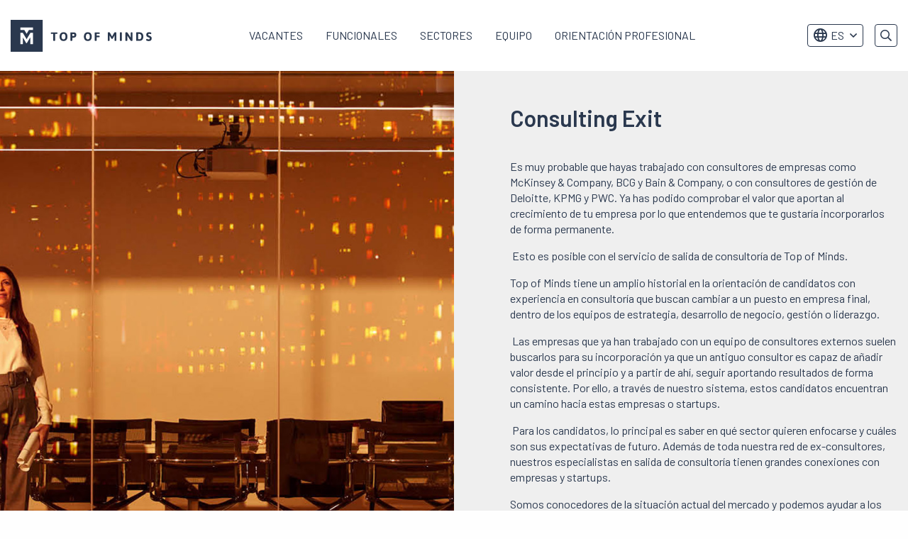

--- FILE ---
content_type: text/html; charset=UTF-8
request_url: https://topofminds.com/es/areas-funcionales/consultoria/
body_size: 19487
content:
<!doctype html>
<html class="no-js" lang="es" >
	<head>
		<!-- VPS -->
		<meta charset="utf-8" />
<script type="text/javascript">
/* <![CDATA[ */
var gform;gform||(document.addEventListener("gform_main_scripts_loaded",function(){gform.scriptsLoaded=!0}),document.addEventListener("gform/theme/scripts_loaded",function(){gform.themeScriptsLoaded=!0}),window.addEventListener("DOMContentLoaded",function(){gform.domLoaded=!0}),gform={domLoaded:!1,scriptsLoaded:!1,themeScriptsLoaded:!1,isFormEditor:()=>"function"==typeof InitializeEditor,callIfLoaded:function(o){return!(!gform.domLoaded||!gform.scriptsLoaded||!gform.themeScriptsLoaded&&!gform.isFormEditor()||(gform.isFormEditor()&&console.warn("The use of gform.initializeOnLoaded() is deprecated in the form editor context and will be removed in Gravity Forms 3.1."),o(),0))},initializeOnLoaded:function(o){gform.callIfLoaded(o)||(document.addEventListener("gform_main_scripts_loaded",()=>{gform.scriptsLoaded=!0,gform.callIfLoaded(o)}),document.addEventListener("gform/theme/scripts_loaded",()=>{gform.themeScriptsLoaded=!0,gform.callIfLoaded(o)}),window.addEventListener("DOMContentLoaded",()=>{gform.domLoaded=!0,gform.callIfLoaded(o)}))},hooks:{action:{},filter:{}},addAction:function(o,r,e,t){gform.addHook("action",o,r,e,t)},addFilter:function(o,r,e,t){gform.addHook("filter",o,r,e,t)},doAction:function(o){gform.doHook("action",o,arguments)},applyFilters:function(o){return gform.doHook("filter",o,arguments)},removeAction:function(o,r){gform.removeHook("action",o,r)},removeFilter:function(o,r,e){gform.removeHook("filter",o,r,e)},addHook:function(o,r,e,t,n){null==gform.hooks[o][r]&&(gform.hooks[o][r]=[]);var d=gform.hooks[o][r];null==n&&(n=r+"_"+d.length),gform.hooks[o][r].push({tag:n,callable:e,priority:t=null==t?10:t})},doHook:function(r,o,e){var t;if(e=Array.prototype.slice.call(e,1),null!=gform.hooks[r][o]&&((o=gform.hooks[r][o]).sort(function(o,r){return o.priority-r.priority}),o.forEach(function(o){"function"!=typeof(t=o.callable)&&(t=window[t]),"action"==r?t.apply(null,e):e[0]=t.apply(null,e)})),"filter"==r)return e[0]},removeHook:function(o,r,t,n){var e;null!=gform.hooks[o][r]&&(e=(e=gform.hooks[o][r]).filter(function(o,r,e){return!!(null!=n&&n!=o.tag||null!=t&&t!=o.priority)}),gform.hooks[o][r]=e)}});
/* ]]> */
</script>

		<meta name="facebook-domain-verification" content="wl6pfjgyl4f2z4dysexmtctktl1pcs" />
		<meta name="viewport" content="width=device-width, initial-scale=1.0" />
		<link rel="shortcut icon" type="image/png" href="https://topofminds.com/es/wp-content/themes/FoundationPress-child/assets/img/favicon.ico"/>
<link rel="apple-touch-icon" sizes="180x180" href="https://topofminds.com/es/wp-content/themes/FoundationPress-child/assets/img/apple-touch-icon.png"/>
<link rel="icon" type="image/png" sizes="32x32" href="https://topofminds.com/es/wp-content/themes/FoundationPress-child/assets/img/favicon-32x32.png"/>
<link rel="icon" type="image/png" sizes="16x16" href="https://topofminds.com/es/wp-content/themes/FoundationPress-child/assets/img/favicon-16x16.png"/>
<link rel="manifest" href="https://topofminds.com/es/wp-content/themes/FoundationPress-child/assets/img/site.webmanifest" crossOrigin="use-credentials"/>
		<script src="https://code.jquery.com/jquery-2.2.4.min.js" integrity="sha256-BbhdlvQf/xTY9gja0Dq3HiwQF8LaCRTXxZKRutelT44=" crossorigin="anonymous"></script>
		<script src="https://cdn.jsdelivr.net/npm/js-cookie@2/src/js.cookie.min.js"></script>
		<!-- Google Tag Manager -->
		<script>(function(w,d,s,l,i){w[l]=w[l]||[];w[l].push({'gtm.start':
		new Date().getTime(),event:'gtm.js'});var f=d.getElementsByTagName(s)[0],
		j=d.createElement(s),dl=l!='dataLayer'?'&l='+l:'';j.async=true;j.src=
		' https://gtm.topofminds.com/gtm.js?id='+i+dl;f.parentNode.insertBefore(j,f);
		})(window,document,'script','dataLayer','GTM-5CVTXJ');</script>
		<!-- End Google Tag Manager -->
		<meta name='robots' content='index, follow, max-image-preview:large, max-snippet:-1, max-video-preview:-1' />

	<!-- This site is optimized with the Yoast SEO plugin v26.8 - https://yoast.com/product/yoast-seo-wordpress/ -->
	<title>Consulting Exit | Top of Minds ES</title>
	<link rel="canonical" href="https://topofminds.com/es/areas-funcionales/consultoria/" />
	<meta property="og:locale" content="es_ES" />
	<meta property="og:type" content="article" />
	<meta property="og:title" content="Consulting Exit | Top of Minds ES" />
	<meta property="og:url" content="https://topofminds.com/es/areas-funcionales/consultoria/" />
	<meta property="og:site_name" content="Top of Minds ES" />
	<meta name="twitter:card" content="summary_large_image" />
	<script type="application/ld+json" class="yoast-schema-graph">{"@context":"https://schema.org","@graph":[{"@type":"CollectionPage","@id":"https://topofminds.com/es/areas-funcionales/consultoria/","url":"https://topofminds.com/es/areas-funcionales/consultoria/","name":"Consulting Exit | Top of Minds ES","isPartOf":{"@id":"https://topofminds.com/es/#website"},"primaryImageOfPage":{"@id":"https://topofminds.com/es/areas-funcionales/consultoria/#primaryimage"},"image":{"@id":"https://topofminds.com/es/areas-funcionales/consultoria/#primaryimage"},"thumbnailUrl":"https://topofminds.com/es/wp-content/uploads/sites/6/2025/07/Werken-bij-Fever.jpg","breadcrumb":{"@id":"https://topofminds.com/es/areas-funcionales/consultoria/#breadcrumb"},"inLanguage":"es"},{"@type":"ImageObject","inLanguage":"es","@id":"https://topofminds.com/es/areas-funcionales/consultoria/#primaryimage","url":"https://topofminds.com/es/wp-content/uploads/sites/6/2025/07/Werken-bij-Fever.jpg","contentUrl":"https://topofminds.com/es/wp-content/uploads/sites/6/2025/07/Werken-bij-Fever.jpg","width":1600,"height":900},{"@type":"BreadcrumbList","@id":"https://topofminds.com/es/areas-funcionales/consultoria/#breadcrumb","itemListElement":[{"@type":"ListItem","position":1,"name":"Home","item":"https://topofminds.com/es/"},{"@type":"ListItem","position":2,"name":"Consulting Exit"}]},{"@type":"WebSite","@id":"https://topofminds.com/es/#website","url":"https://topofminds.com/es/","name":"Top of Minds ES","description":"","publisher":{"@id":"https://topofminds.com/es/#organization"},"potentialAction":[{"@type":"SearchAction","target":{"@type":"EntryPoint","urlTemplate":"https://topofminds.com/es/?s={search_term_string}"},"query-input":{"@type":"PropertyValueSpecification","valueRequired":true,"valueName":"search_term_string"}}],"inLanguage":"es"},{"@type":"Organization","@id":"https://topofminds.com/es/#organization","name":"Top of Minds","url":"https://topofminds.com/es/","logo":{"@type":"ImageObject","inLanguage":"es","@id":"https://topofminds.com/es/#/schema/logo/image/","url":"https://topofminds.com/es/wp-content/uploads/sites/6/2019/06/topofminds-logo-2019-v4.svg","contentUrl":"https://topofminds.com/es/wp-content/uploads/sites/6/2019/06/topofminds-logo-2019-v4.svg","width":1,"height":1,"caption":"Top of Minds"},"image":{"@id":"https://topofminds.com/es/#/schema/logo/image/"}}]}</script>
	<!-- / Yoast SEO plugin. -->


<link rel='dns-prefetch' href='//ajax.googleapis.com' />
<style id='wp-img-auto-sizes-contain-inline-css'>
img:is([sizes=auto i],[sizes^="auto," i]){contain-intrinsic-size:3000px 1500px}
/*# sourceURL=wp-img-auto-sizes-contain-inline-css */
</style>
<style id='wp-block-library-inline-css'>
:root{--wp-block-synced-color:#7a00df;--wp-block-synced-color--rgb:122,0,223;--wp-bound-block-color:var(--wp-block-synced-color);--wp-editor-canvas-background:#ddd;--wp-admin-theme-color:#007cba;--wp-admin-theme-color--rgb:0,124,186;--wp-admin-theme-color-darker-10:#006ba1;--wp-admin-theme-color-darker-10--rgb:0,107,160.5;--wp-admin-theme-color-darker-20:#005a87;--wp-admin-theme-color-darker-20--rgb:0,90,135;--wp-admin-border-width-focus:2px}@media (min-resolution:192dpi){:root{--wp-admin-border-width-focus:1.5px}}.wp-element-button{cursor:pointer}:root .has-very-light-gray-background-color{background-color:#eee}:root .has-very-dark-gray-background-color{background-color:#313131}:root .has-very-light-gray-color{color:#eee}:root .has-very-dark-gray-color{color:#313131}:root .has-vivid-green-cyan-to-vivid-cyan-blue-gradient-background{background:linear-gradient(135deg,#00d084,#0693e3)}:root .has-purple-crush-gradient-background{background:linear-gradient(135deg,#34e2e4,#4721fb 50%,#ab1dfe)}:root .has-hazy-dawn-gradient-background{background:linear-gradient(135deg,#faaca8,#dad0ec)}:root .has-subdued-olive-gradient-background{background:linear-gradient(135deg,#fafae1,#67a671)}:root .has-atomic-cream-gradient-background{background:linear-gradient(135deg,#fdd79a,#004a59)}:root .has-nightshade-gradient-background{background:linear-gradient(135deg,#330968,#31cdcf)}:root .has-midnight-gradient-background{background:linear-gradient(135deg,#020381,#2874fc)}:root{--wp--preset--font-size--normal:16px;--wp--preset--font-size--huge:42px}.has-regular-font-size{font-size:1em}.has-larger-font-size{font-size:2.625em}.has-normal-font-size{font-size:var(--wp--preset--font-size--normal)}.has-huge-font-size{font-size:var(--wp--preset--font-size--huge)}.has-text-align-center{text-align:center}.has-text-align-left{text-align:left}.has-text-align-right{text-align:right}.has-fit-text{white-space:nowrap!important}#end-resizable-editor-section{display:none}.aligncenter{clear:both}.items-justified-left{justify-content:flex-start}.items-justified-center{justify-content:center}.items-justified-right{justify-content:flex-end}.items-justified-space-between{justify-content:space-between}.screen-reader-text{border:0;clip-path:inset(50%);height:1px;margin:-1px;overflow:hidden;padding:0;position:absolute;width:1px;word-wrap:normal!important}.screen-reader-text:focus{background-color:#ddd;clip-path:none;color:#444;display:block;font-size:1em;height:auto;left:5px;line-height:normal;padding:15px 23px 14px;text-decoration:none;top:5px;width:auto;z-index:100000}html :where(.has-border-color){border-style:solid}html :where([style*=border-top-color]){border-top-style:solid}html :where([style*=border-right-color]){border-right-style:solid}html :where([style*=border-bottom-color]){border-bottom-style:solid}html :where([style*=border-left-color]){border-left-style:solid}html :where([style*=border-width]){border-style:solid}html :where([style*=border-top-width]){border-top-style:solid}html :where([style*=border-right-width]){border-right-style:solid}html :where([style*=border-bottom-width]){border-bottom-style:solid}html :where([style*=border-left-width]){border-left-style:solid}html :where(img[class*=wp-image-]){height:auto;max-width:100%}:where(figure){margin:0 0 1em}html :where(.is-position-sticky){--wp-admin--admin-bar--position-offset:var(--wp-admin--admin-bar--height,0px)}@media screen and (max-width:600px){html :where(.is-position-sticky){--wp-admin--admin-bar--position-offset:0px}}

/*# sourceURL=wp-block-library-inline-css */
</style><style id='global-styles-inline-css'>
:root{--wp--preset--aspect-ratio--square: 1;--wp--preset--aspect-ratio--4-3: 4/3;--wp--preset--aspect-ratio--3-4: 3/4;--wp--preset--aspect-ratio--3-2: 3/2;--wp--preset--aspect-ratio--2-3: 2/3;--wp--preset--aspect-ratio--16-9: 16/9;--wp--preset--aspect-ratio--9-16: 9/16;--wp--preset--color--black: #000000;--wp--preset--color--cyan-bluish-gray: #abb8c3;--wp--preset--color--white: #ffffff;--wp--preset--color--pale-pink: #f78da7;--wp--preset--color--vivid-red: #cf2e2e;--wp--preset--color--luminous-vivid-orange: #ff6900;--wp--preset--color--luminous-vivid-amber: #fcb900;--wp--preset--color--light-green-cyan: #7bdcb5;--wp--preset--color--vivid-green-cyan: #00d084;--wp--preset--color--pale-cyan-blue: #8ed1fc;--wp--preset--color--vivid-cyan-blue: #0693e3;--wp--preset--color--vivid-purple: #9b51e0;--wp--preset--gradient--vivid-cyan-blue-to-vivid-purple: linear-gradient(135deg,rgb(6,147,227) 0%,rgb(155,81,224) 100%);--wp--preset--gradient--light-green-cyan-to-vivid-green-cyan: linear-gradient(135deg,rgb(122,220,180) 0%,rgb(0,208,130) 100%);--wp--preset--gradient--luminous-vivid-amber-to-luminous-vivid-orange: linear-gradient(135deg,rgb(252,185,0) 0%,rgb(255,105,0) 100%);--wp--preset--gradient--luminous-vivid-orange-to-vivid-red: linear-gradient(135deg,rgb(255,105,0) 0%,rgb(207,46,46) 100%);--wp--preset--gradient--very-light-gray-to-cyan-bluish-gray: linear-gradient(135deg,rgb(238,238,238) 0%,rgb(169,184,195) 100%);--wp--preset--gradient--cool-to-warm-spectrum: linear-gradient(135deg,rgb(74,234,220) 0%,rgb(151,120,209) 20%,rgb(207,42,186) 40%,rgb(238,44,130) 60%,rgb(251,105,98) 80%,rgb(254,248,76) 100%);--wp--preset--gradient--blush-light-purple: linear-gradient(135deg,rgb(255,206,236) 0%,rgb(152,150,240) 100%);--wp--preset--gradient--blush-bordeaux: linear-gradient(135deg,rgb(254,205,165) 0%,rgb(254,45,45) 50%,rgb(107,0,62) 100%);--wp--preset--gradient--luminous-dusk: linear-gradient(135deg,rgb(255,203,112) 0%,rgb(199,81,192) 50%,rgb(65,88,208) 100%);--wp--preset--gradient--pale-ocean: linear-gradient(135deg,rgb(255,245,203) 0%,rgb(182,227,212) 50%,rgb(51,167,181) 100%);--wp--preset--gradient--electric-grass: linear-gradient(135deg,rgb(202,248,128) 0%,rgb(113,206,126) 100%);--wp--preset--gradient--midnight: linear-gradient(135deg,rgb(2,3,129) 0%,rgb(40,116,252) 100%);--wp--preset--font-size--small: 13px;--wp--preset--font-size--medium: 20px;--wp--preset--font-size--large: 36px;--wp--preset--font-size--x-large: 42px;--wp--preset--spacing--20: 0.44rem;--wp--preset--spacing--30: 0.67rem;--wp--preset--spacing--40: 1rem;--wp--preset--spacing--50: 1.5rem;--wp--preset--spacing--60: 2.25rem;--wp--preset--spacing--70: 3.38rem;--wp--preset--spacing--80: 5.06rem;--wp--preset--shadow--natural: 6px 6px 9px rgba(0, 0, 0, 0.2);--wp--preset--shadow--deep: 12px 12px 50px rgba(0, 0, 0, 0.4);--wp--preset--shadow--sharp: 6px 6px 0px rgba(0, 0, 0, 0.2);--wp--preset--shadow--outlined: 6px 6px 0px -3px rgb(255, 255, 255), 6px 6px rgb(0, 0, 0);--wp--preset--shadow--crisp: 6px 6px 0px rgb(0, 0, 0);}:where(.is-layout-flex){gap: 0.5em;}:where(.is-layout-grid){gap: 0.5em;}body .is-layout-flex{display: flex;}.is-layout-flex{flex-wrap: wrap;align-items: center;}.is-layout-flex > :is(*, div){margin: 0;}body .is-layout-grid{display: grid;}.is-layout-grid > :is(*, div){margin: 0;}:where(.wp-block-columns.is-layout-flex){gap: 2em;}:where(.wp-block-columns.is-layout-grid){gap: 2em;}:where(.wp-block-post-template.is-layout-flex){gap: 1.25em;}:where(.wp-block-post-template.is-layout-grid){gap: 1.25em;}.has-black-color{color: var(--wp--preset--color--black) !important;}.has-cyan-bluish-gray-color{color: var(--wp--preset--color--cyan-bluish-gray) !important;}.has-white-color{color: var(--wp--preset--color--white) !important;}.has-pale-pink-color{color: var(--wp--preset--color--pale-pink) !important;}.has-vivid-red-color{color: var(--wp--preset--color--vivid-red) !important;}.has-luminous-vivid-orange-color{color: var(--wp--preset--color--luminous-vivid-orange) !important;}.has-luminous-vivid-amber-color{color: var(--wp--preset--color--luminous-vivid-amber) !important;}.has-light-green-cyan-color{color: var(--wp--preset--color--light-green-cyan) !important;}.has-vivid-green-cyan-color{color: var(--wp--preset--color--vivid-green-cyan) !important;}.has-pale-cyan-blue-color{color: var(--wp--preset--color--pale-cyan-blue) !important;}.has-vivid-cyan-blue-color{color: var(--wp--preset--color--vivid-cyan-blue) !important;}.has-vivid-purple-color{color: var(--wp--preset--color--vivid-purple) !important;}.has-black-background-color{background-color: var(--wp--preset--color--black) !important;}.has-cyan-bluish-gray-background-color{background-color: var(--wp--preset--color--cyan-bluish-gray) !important;}.has-white-background-color{background-color: var(--wp--preset--color--white) !important;}.has-pale-pink-background-color{background-color: var(--wp--preset--color--pale-pink) !important;}.has-vivid-red-background-color{background-color: var(--wp--preset--color--vivid-red) !important;}.has-luminous-vivid-orange-background-color{background-color: var(--wp--preset--color--luminous-vivid-orange) !important;}.has-luminous-vivid-amber-background-color{background-color: var(--wp--preset--color--luminous-vivid-amber) !important;}.has-light-green-cyan-background-color{background-color: var(--wp--preset--color--light-green-cyan) !important;}.has-vivid-green-cyan-background-color{background-color: var(--wp--preset--color--vivid-green-cyan) !important;}.has-pale-cyan-blue-background-color{background-color: var(--wp--preset--color--pale-cyan-blue) !important;}.has-vivid-cyan-blue-background-color{background-color: var(--wp--preset--color--vivid-cyan-blue) !important;}.has-vivid-purple-background-color{background-color: var(--wp--preset--color--vivid-purple) !important;}.has-black-border-color{border-color: var(--wp--preset--color--black) !important;}.has-cyan-bluish-gray-border-color{border-color: var(--wp--preset--color--cyan-bluish-gray) !important;}.has-white-border-color{border-color: var(--wp--preset--color--white) !important;}.has-pale-pink-border-color{border-color: var(--wp--preset--color--pale-pink) !important;}.has-vivid-red-border-color{border-color: var(--wp--preset--color--vivid-red) !important;}.has-luminous-vivid-orange-border-color{border-color: var(--wp--preset--color--luminous-vivid-orange) !important;}.has-luminous-vivid-amber-border-color{border-color: var(--wp--preset--color--luminous-vivid-amber) !important;}.has-light-green-cyan-border-color{border-color: var(--wp--preset--color--light-green-cyan) !important;}.has-vivid-green-cyan-border-color{border-color: var(--wp--preset--color--vivid-green-cyan) !important;}.has-pale-cyan-blue-border-color{border-color: var(--wp--preset--color--pale-cyan-blue) !important;}.has-vivid-cyan-blue-border-color{border-color: var(--wp--preset--color--vivid-cyan-blue) !important;}.has-vivid-purple-border-color{border-color: var(--wp--preset--color--vivid-purple) !important;}.has-vivid-cyan-blue-to-vivid-purple-gradient-background{background: var(--wp--preset--gradient--vivid-cyan-blue-to-vivid-purple) !important;}.has-light-green-cyan-to-vivid-green-cyan-gradient-background{background: var(--wp--preset--gradient--light-green-cyan-to-vivid-green-cyan) !important;}.has-luminous-vivid-amber-to-luminous-vivid-orange-gradient-background{background: var(--wp--preset--gradient--luminous-vivid-amber-to-luminous-vivid-orange) !important;}.has-luminous-vivid-orange-to-vivid-red-gradient-background{background: var(--wp--preset--gradient--luminous-vivid-orange-to-vivid-red) !important;}.has-very-light-gray-to-cyan-bluish-gray-gradient-background{background: var(--wp--preset--gradient--very-light-gray-to-cyan-bluish-gray) !important;}.has-cool-to-warm-spectrum-gradient-background{background: var(--wp--preset--gradient--cool-to-warm-spectrum) !important;}.has-blush-light-purple-gradient-background{background: var(--wp--preset--gradient--blush-light-purple) !important;}.has-blush-bordeaux-gradient-background{background: var(--wp--preset--gradient--blush-bordeaux) !important;}.has-luminous-dusk-gradient-background{background: var(--wp--preset--gradient--luminous-dusk) !important;}.has-pale-ocean-gradient-background{background: var(--wp--preset--gradient--pale-ocean) !important;}.has-electric-grass-gradient-background{background: var(--wp--preset--gradient--electric-grass) !important;}.has-midnight-gradient-background{background: var(--wp--preset--gradient--midnight) !important;}.has-small-font-size{font-size: var(--wp--preset--font-size--small) !important;}.has-medium-font-size{font-size: var(--wp--preset--font-size--medium) !important;}.has-large-font-size{font-size: var(--wp--preset--font-size--large) !important;}.has-x-large-font-size{font-size: var(--wp--preset--font-size--x-large) !important;}
/*# sourceURL=global-styles-inline-css */
</style>

<style id='classic-theme-styles-inline-css'>
/*! This file is auto-generated */
.wp-block-button__link{color:#fff;background-color:#32373c;border-radius:9999px;box-shadow:none;text-decoration:none;padding:calc(.667em + 2px) calc(1.333em + 2px);font-size:1.125em}.wp-block-file__button{background:#32373c;color:#fff;text-decoration:none}
/*# sourceURL=/wp-includes/css/classic-themes.min.css */
</style>
<link rel='stylesheet' id='main-stylesheet-css' href='https://topofminds.com/es/wp-content/themes/FoundationPress/dist/assets/css/app.css' media='all' />
<link rel='stylesheet' id='child-theme-css' href='https://topofminds.com/es/wp-content/themes/FoundationPress-child/assets/css/style-1763542991005.css' media='all' />
<script src="https://code.jquery.com/jquery-2.2.4.min.js" id="jquery-js"></script>
<link rel="https://api.w.org/" href="https://topofminds.com/es/wp-json/" /><script>(()=>{var o=[],i={};["on","off","toggle","show"].forEach((l=>{i[l]=function(){o.push([l,arguments])}})),window.Boxzilla=i,window.boxzilla_queue=o})();</script>					<link rel="alternate" hreflang="es" href="https://topofminds.com/es/areas-funcionales/consultoria/"/>
						<link rel="alternate" hreflang="x-default" href="https://topofminds.com/es/areas-funcionales/consultoria/"/>

		<script>
			var wpurl   = 'https://topofminds.com/es';
			var ajaxurl = 'https://topofminds.com/es/wp-admin/admin-ajax.php';
			var stylesheet_directory = 'https://topofminds.com/es/wp-content/themes/FoundationPress-child';
		</script>
		<script>
			new Image().src ="//dmp.adform.net/serving/cookie/match/?party=1265&cid=INSERT_COOKIE_ID_HERE"
		</script>
	<link rel='stylesheet' id='gforms_reset_css-css' href='https://topofminds.com/es/wp-content/plugins/gravityforms/legacy/css/formreset.min.css' media='all' />
<link rel='stylesheet' id='gforms_formsmain_css-css' href='https://topofminds.com/es/wp-content/plugins/gravityforms/legacy/css/formsmain.min.css' media='all' />
<link rel='stylesheet' id='gforms_ready_class_css-css' href='https://topofminds.com/es/wp-content/plugins/gravityforms/legacy/css/readyclass.min.css' media='all' />
<link rel='stylesheet' id='gforms_browsers_css-css' href='https://topofminds.com/es/wp-content/plugins/gravityforms/legacy/css/browsers.min.css' media='all' />
</head>
	<body class="archive tax-employee-function term-consultoria term-264 wp-theme-FoundationPress wp-child-theme-FoundationPress-child offcanvas" id="site-6" data-lang="" data-test="nu">
	<!-- header -->
	<header id="header">
		<a href="https://topofminds.com/es/vacante-senior-market-strategy-and-partnerships-manager-belgium-fever/#main" class="skiplink">Naar hoofdinhoud</a>
		<a href="https://topofminds.com/es/vacante-senior-market-strategy-and-partnerships-manager-belgium-fever/#menu" class="skiplink">Naar hoofdnavigatiemenu</a>

		<div class="row">
			<div class="column large-3 medium-3 small-6">
				<div class="inner">
										<a id="logo" href="https://topofminds.com/es/">
						<img src="https://topofminds.com/es/wp-content/themes/FoundationPress-child/assets/img/logo-top-of-minds.svg" alt="Top of Minds ES" />
						<span class="screen-reader-text">Logo de Top of Minds</span>
					</a>
				</div>
			</div>
			<div class="column large-9 medium-9 small-6">
				<div class="inner">
					<nav id="menu" aria-label="Main menu">
						<ul id="menu-main" class="vertical large-horizontal menu" data-responsive-menu="drilldown large-dropdown" data-parent-link="true" data-back-button='<li class="js-drilldown-back"><a tabindex="0">Atrás</a></li>'><li id="menu-item-11546" class="scrolltovacancies menu-item menu-item-type-custom menu-item-object-custom menu-item-home menu-item-11546"><a href="https://topofminds.com/es/">Vacantes</a></li>
<li id="menu-item-41781" class="menu-item menu-item-type-custom menu-item-object-custom current-menu-ancestor current-menu-parent menu-item-has-children menu-item-41781 active is-active"><a href="#">Funcionales</a>
<ul class="vertical menu">
	<li id="menu-item-41766" class="menu-item menu-item-type-custom menu-item-object-custom menu-item-41766"><a href="https://topofminds.com/es/areas-funcionales/analytics/">Analytics</a></li>
	<li id="menu-item-41764" class="menu-item menu-item-type-custom menu-item-object-custom current-menu-item menu-item-41764 active is-active"><a href="https://topofminds.com/es/areas-funcionales/consultoria/" aria-current="page">Consulting Exit</a></li>
	<li id="menu-item-42964" class="menu-item menu-item-type-custom menu-item-object-custom menu-item-42964"><a href="https://topofminds.com/es/areas-funcionales/etrategia/">Estrategia</a></li>
	<li id="menu-item-41760" class="menu-item menu-item-type-custom menu-item-object-custom menu-item-41760"><a href="https://topofminds.com/es/areas-funcionales/finanzas/">Finanzas</a></li>
	<li id="menu-item-41765" class="menu-item menu-item-type-custom menu-item-object-custom menu-item-41765"><a href="https://topofminds.com/es/areas-funcionales/it/">IT</a></li>
	<li id="menu-item-41761" class="menu-item menu-item-type-custom menu-item-object-custom menu-item-41761"><a href="https://topofminds.com/es/areas-funcionales/marketing/">Marketing</a></li>
	<li id="menu-item-41762" class="menu-item menu-item-type-custom menu-item-object-custom menu-item-41762"><a href="https://topofminds.com/es/areas-funcionales/operaciones/">Operaciones</a></li>
	<li id="menu-item-41763" class="menu-item menu-item-type-custom menu-item-object-custom menu-item-41763"><a href="https://topofminds.com/es/areas-funcionales/hr/">Recursos Humanos</a></li>
	<li id="menu-item-42962" class="menu-item menu-item-type-custom menu-item-object-custom menu-item-42962"><a href="https://topofminds.com/es/areas-funcionales/ventas/">Ventas</a></li>
</ul>
</li>
<li id="menu-item-41782" class="menu-item menu-item-type-custom menu-item-object-custom menu-item-has-children menu-item-41782"><a href="#">Sectores</a>
<ul class="vertical menu">
	<li id="menu-item-41768" class="menu-item menu-item-type-custom menu-item-object-custom menu-item-41768"><a href="https://topofminds.com/es/sectores/consultoria/">Consultoria</a></li>
	<li id="menu-item-41769" class="menu-item menu-item-type-custom menu-item-object-custom menu-item-41769"><a href="https://topofminds.com/es/sectores/consumo/">Consumo / FMCG</a></li>
	<li id="menu-item-42959" class="menu-item menu-item-type-custom menu-item-object-custom menu-item-42959"><a href="https://topofminds.com/es/sectores/energia/">Energy</a></li>
	<li id="menu-item-42965" class="menu-item menu-item-type-custom menu-item-object-custom menu-item-42965"><a href="https://topofminds.com/es/sectores/industrial/">Industrial</a></li>
	<li id="menu-item-41771" class="menu-item menu-item-type-custom menu-item-object-custom menu-item-41771"><a href="https://topofminds.com/es/sectores/private-equity/">Private Equity</a></li>
	<li id="menu-item-42960" class="menu-item menu-item-type-custom menu-item-object-custom menu-item-42960"><a href="https://topofminds.com/es/sectores/real-estate/">Real Estate</a></li>
	<li id="menu-item-42966" class="menu-item menu-item-type-custom menu-item-object-custom menu-item-42966"><a href="https://topofminds.com/es/sectores/serivicios-financieros/">Servicios Financieros</a></li>
	<li id="menu-item-41770" class="menu-item menu-item-type-custom menu-item-object-custom menu-item-41770"><a href="https://topofminds.com/es/sectores/tecnologia/">Tecnologia</a></li>
</ul>
</li>
<li id="menu-item-16888" class="menu-item menu-item-type-post_type menu-item-object-page menu-item-16888"><a href="https://topofminds.com/es/equipo/">Equipo</a></li>
<li id="menu-item-16870" class="menu-item menu-item-type-post_type menu-item-object-page menu-item-16870"><a href="https://topofminds.com/es/orientacion-profesional/">Orientación profesional</a></li>
<li id="menu-item-32773" class="menu-item menu-item-type-post_type menu-item-object-page menu-item-32773"><a href="https://topofminds.com/es/contacto/">Contacto</a></li>
</ul>						<div class="menuaddress hide-for-large">
							<div class="inner">
								<form method="get" action="https://topofminds.com/es">
									<input type="text" name="s" value="" placeholder="Búsqueda" />
								</form>
																<a href="mailto:spain@topofminds.com">spain@topofminds.com</a><a href="tel:+31+34682427209">+34 682427209</a>									<div class="langwrap">
																					<a class="langswitch spanishurl" href="https://topofminds.com/es/areas-funcionales/consultoria/" style="background-image: url(https://topofminds.com/es/wp-content/themes/FoundationPress-child/assets/img/lang/flag-es.svg);"><span class="screen-reader-text">Cambiar a español</span></a>
																				</div>
																</div>
						</div>
					</nav>

					<div class="topmenu">
												<div class="langwrap">
														<ul class="langdropdown">
									<li class="currentlang">
										<a href="#">
											<i class="far fa-globe"></i>ES										</a>
										<ul class="sublanguages">
																					<li>
												<a href="https://topofminds.com/es/areas-funcionales/consultoria/">
													<span style="background-image: url(https://topofminds.com/es/wp-content/themes/FoundationPress-child/assets/img/lang/flag-es.svg);"></span>
													ES
												</a>
											</li>
																					</ul>
									</li>
								</ul>
														</div>
						<div class="searchcontainer">
							<button class="searchtoggle"></button>
							<div class="searchmodal">
								<form method="get" action="https://topofminds.com/es/">
									<input type="text" name="s" value="" placeholder="Búsqueda" />
								</form>
							</div>
						</div>
					</div>

					<div class="menutoggle" data-responsive-toggle="menu" data-hide-for="large">
						<button type="button" data-toggle="menu">
							<span class="screen-reader-text">Menú</span>
						</button>
					</div>

				</div>
			</div>
		</div>
	</header>
	<!-- end:header -->
<main id="main">

	<!-- textimage- -->
<div class="section text-middle textimage lightgrey left" id="block_1">
  <div class="row">
    <div class="column large-offset-6 medium-offset-6 large-6 medium-6 small-offset-0 small-12">
      <div class="inner text">
        <h2>Consulting Exit</h2><p>Es muy probable que hayas trabajado con consultores de empresas como McKinsey &amp; Company, BCG y Bain &amp; Company, o con consultores de gestión de Deloitte, KPMG y PWC. Ya has podido comprobar el valor que aportan al crecimiento de tu empresa por lo que entendemos que te gustaría incorporarlos de forma permanente.</p>
<p> Esto es posible con el servicio de salida de consultoría de Top of Minds.</p>
<p>Top of Minds tiene un amplio historial en la orientación de candidatos con experiencia en consultoría que buscan cambiar a un puesto en empresa final, dentro de los equipos de estrategia, desarrollo de negocio, gestión o liderazgo.</p>
<p> Las empresas que ya han trabajado con un equipo de consultores externos suelen buscarlos para su incorporación ya que un antiguo consultor es capaz de añadir valor desde el principio y a partir de ahí, seguir aportando resultados de forma consistente. Por ello, a través de nuestro sistema, estos candidatos encuentran un camino hacia estas empresas o startups. </p>
<p> Para los candidatos, lo principal es saber en qué sector quieren enfocarse y cuáles son sus expectativas de futuro. Además de toda nuestra red de ex-consultores, nuestros especialistas en salida de consultoría tienen grandes conexiones con empresas y startups.</p>
<p>Somos conocedores de la situación actual del mercado y podemos ayudar a los candidatos proporcionándoles un asesoramiento individual y buscando una ubicación que se adecue a su personalidad, su experiencia, su ambición y su propósito.</p>
      </div>
    </div>
  </div>
  <div class="image lazy" data-src="https://topofminds.com/es/wp-content/uploads/sites/6/2022/06/Werken-bij-Kantar-als-Director-Consulting-Division.jpg"></div>
</div>
<!-- end:textimage- -->
<!-- contact-content-background- -->
<div class="section contact-content-background theme-blue white">
	<div class="row">
		<div class="column small-12">
			<h1>Ponte en contacto con nosotros</h1>					<div class="contact-btn btn ">
													<a class="link-full" href="https://topofminds.com/es/contacto-con-nosotros/"><span class="screen-reader-text">Url</span></a>
													<div class="text">
							<span class="contact-title">Quiero anunciar una vacante</span>						</div>
					</div>
										<div class="contact-btn btn ">
													<a class="link-full" href="https://topofminds.com/es/contacto/quiero-un-nuevo-empleo/"><span class="screen-reader-text">Url</span></a>
													<div class="text">
							<span class="contact-title">Quiero un nuevo empleo</span>						</div>
					</div>
										</div>
	</div>
</div>
<!-- end:contact-content-background- -->

<div class="section overview is-vacature overview-vacancies-sector grey">
	<div class="row">
					<div class="column large-offset-2 large-8 medium-offset-2 medium-8 small-offset-1 small-10 text-center">
				<div class="text">
					<h3><strong>Nuestra trayectoria en Consulting Exit</strong></h3>
				</div>
			</div>
					<div class="column large-12 medium-12 small-12">

			<div class="gridoverview">
				<div class="row collapse griditem " data-views="1086" data-km="">
	<div class="column large-12 medium-12 small-12">
		<div class="row collapse has-link">
							<a class="link" href="https://topofminds.com/es/vacante-senior-market-strategy-and-partnerships-manager-belgium-fever/"><span class="screen-reader-text">Más información sobre esta vacante Senior Market Strategy and Partnerships Manager – Belgium</span></a>
								<div class="column large-5 medium-5 small-12">
				<div class="overviewimage " style="background-image:url(https://topofminds.com/es/wp-content/uploads/sites/6/2025/07/Werken-bij-Fever-1024x576.jpg);">
									</div>
							</div>
			<div class="column large-7 medium-7 small-12">
				<div class="inner text">
					<div>
						<div class="brandlogo" style="background-image: url(https://topofminds.com/es/wp-content/uploads/sites/6/2025/07/fever-logo-black.svg);"></div>
						<ul class="termlist"><li style="background-color: #e06100;"><a class="filterthis" data-type="branchgroup" data-termid="264">Consulting Exit</a></li></ul>						<h2>
							Senior Market Strategy and Partnerships Manager – Belgium													</h2>
													<p>Fever is a global leader in live entertainment discovery, transforming how people access and engage with cultural experiences through proprietary technology and data-driven insights. The Senior Market Strategy &amp; Partnerships Manager will drive regional growth by developing scalable strategies, managing a broad portfolio of partners, and cultivating lasting relationships with key players across the entertainment ecosystem.
<a href="https://topofminds.com/es/vacante-senior-market-strategy-and-partnerships-manager-belgium-fever/">Leer más</a></p>
													<span class="meta">
							<!--<span><i class="fas fa-globe"></i>&nbsp;</span>-->
																<span><i class="fas fa-map-marker-alt"></i> Brussels</span>
																<span><i class="far fa-calendar-alt"></i> <em>Publicado en:</em> 31 julio 2025</span>
																<span><i class="far fa-eye"></i> 1086 visualizaciones</span>
															
							<!-- <span class="distance" data-lat="" data-lng=""></span> -->
							<span><i class="fas fa-briefcase"></i> A partir de 9 años de experiencia laboral</span>																				</span>
					</div>
				</div>
			</div>
		</div>
	</div>
</div>
<div class="row collapse griditem " data-views="856" data-km="">
	<div class="column large-12 medium-12 small-12">
		<div class="row collapse has-link">
							<a class="link" href="https://topofminds.com/es/vacancy-chief-operating-officer-almond/"><span class="screen-reader-text">Más información sobre esta vacante Chief Operating Officer</span></a>
								<div class="column large-5 medium-5 small-12">
				<div class="overviewimage " style="background-image:url(https://topofminds.com/es/wp-content/uploads/sites/6/2025/07/Working-at-Almond-as-chief-operating-officer-header-1024x576.jpg);">
									</div>
									<span class="filled"><i class="far fa-check-circle"></i> cubierta</span>
								</div>
			<div class="column large-7 medium-7 small-12">
				<div class="inner text">
					<div>
						<div class="brandlogo" style="background-image: url(https://topofminds.com/es/wp-content/uploads/sites/6/2022/09/Logo-Almond-real-Estate-e1665560009891.jpeg);"></div>
						<ul class="termlist"><li style="background-color: #871f00;"><a class="filterthis" data-type="branchgroup" data-termid="218">Operaciones</a></li><li style="background-color: #4fc6b6;"><a class="filterthis" data-type="sectorgroup" data-termid="283">Real Estate</a></li></ul>						<h2>
							Chief Operating Officer													</h2>
													<p>Almond Real Estate specializes in granular residential assets, turning undervalued homes into high-performing investments through data-driven acquisition, renovation, and leasing. The Chief Operating Officer will lead the scaling and professionalization of processes, ensuring operational excellence within a fast-growing, design-led, and technology-driven real estate platform.
<a href="https://topofminds.com/es/vacancy-chief-operating-officer-almond/">Leer más</a></p>
													<span class="meta">
							<!--<span><i class="fas fa-globe"></i>&nbsp;</span>-->
																<span><i class="fas fa-map-marker-alt"></i> Madrid</span>
																<span><i class="far fa-eye"></i> 856 visualizaciones</span>
															
							<!-- <span class="distance" data-lat="40.4343166" data-lng="-3.6931141"></span> -->
							<span><i class="fas fa-briefcase"></i> A partir de 10 años de experiencia laboral</span>																				</span>
					</div>
				</div>
			</div>
		</div>
	</div>
</div>
<div class="row collapse griditem " data-views="1582" data-km="">
	<div class="column large-12 medium-12 small-12">
		<div class="row collapse has-link">
							<a class="link" href="https://topofminds.com/es/vacatante-jefe-de-soluciones-digitales-save-the-children/"><span class="screen-reader-text">Más información sobre esta vacante Jefe de Soluciones Digitales</span></a>
								<div class="column large-5 medium-5 small-12">
				<div class="overviewimage " style="background-image:url(https://topofminds.com/es/wp-content/uploads/sites/6/2022/12/Werken-bij-Save-the-Children-als-Head-of-Digital-Solutions-v2-1024x576.jpg);">
									</div>
									<span class="filled"><i class="far fa-check-circle"></i> cubierta</span>
								</div>
			<div class="column large-7 medium-7 small-12">
				<div class="inner text">
					<div>
						<div class="brandlogo" style="background-image: url(https://topofminds.com/es/wp-content/uploads/sites/6/2022/12/Logo-Save-the-Children.png);"></div>
						<ul class="termlist"><li style="background-color: #e06100;"><a class="filterthis" data-type="branchgroup" data-termid="264">Consulting Exit</a></li></ul>						<h2>
							Jefe de Soluciones Digitales													</h2>
													<p>El Jefe de Soluciones Digitales será vital para impulsar la transformación digital de Save the Children que permitirá a la ONG aumentar su alcance e impacto. Implementará las herramientas digitales que hagan más efectivo el trabajo de los cooperantes, contribuyendo a mejorar la vida de millones de niños.
<a href="https://topofminds.com/es/vacatante-jefe-de-soluciones-digitales-save-the-children/">Leer más</a></p>
													<span class="meta">
							<!--<span><i class="fas fa-globe"></i>&nbsp;</span>-->
															<span><i class="far fa-eye"></i> 1582 visualizaciones</span>
															
							<!-- <span class="distance" data-lat="" data-lng=""></span> -->
							<span><i class="fas fa-briefcase"></i> A partir de 4 años de experiencia laboral</span>																				</span>
					</div>
				</div>
			</div>
		</div>
	</div>
</div>
<div class="row collapse griditem " data-views="1332" data-km="">
	<div class="column large-12 medium-12 small-12">
		<div class="row collapse has-link">
							<a class="link" href="https://topofminds.com/es/vacante-senior-strategy-consultant-ing/"><span class="screen-reader-text">Más información sobre esta vacante Senior Strategy Consultant</span></a>
								<div class="column large-5 medium-5 small-12">
				<div class="overviewimage " style="background-image:url(https://topofminds.com/es/wp-content/uploads/sites/6/2022/09/Werken-bij-ING-als-Strategy-Consultant-ING-1024x576.jpg);">
									</div>
									<span class="filled"><i class="far fa-check-circle"></i> cubierta</span>
								</div>
			<div class="column large-7 medium-7 small-12">
				<div class="inner text">
					<div>
						<div class="brandlogo" style="background-image: url(https://topofminds.com/es/wp-content/uploads/sites/6/2015/11/ing-logo-1.pngLOGO-1-e1619430538352.png);"></div>
						<ul class="termlist"><li style="background-color: #e06100;"><a class="filterthis" data-type="branchgroup" data-termid="264">Consulting Exit</a></li><li style="background-color: #070096;"><a class="filterthis" data-type="sectorgroup" data-termid="224">Servicios Financieros</a></li></ul>						<h2>
							Senior Strategy Consultant													</h2>
													<p>ING Corporate Strategy provides strategic advice and consulting services to every business and function in countries with an ING presence. With exposure to senior leadership and the ability to drive a variety of strategic topics, the department empowers future leaders. And ING Corporate Strategy is hiring a Senior Strategy Consultant to enhance the department.
<a href="https://topofminds.com/es/vacante-senior-strategy-consultant-ing/">Leer más</a></p>
													<span class="meta">
							<!--<span><i class="fas fa-globe"></i>&nbsp;</span>-->
																<span><i class="fas fa-map-marker-alt"></i> Amsterdam</span>
																<span><i class="far fa-eye"></i> 1332 visualizaciones</span>
															
							<!-- <span class="distance" data-lat="52.3675734" data-lng="4.9041389"></span> -->
							<span><i class="fas fa-briefcase"></i> A partir de 2 años de experiencia laboral</span>																						<span class="dutchreq engreq">Se requiere fluidez en inglés</span>
														</span>
					</div>
				</div>
			</div>
		</div>
	</div>
</div>
<div class="row collapse griditem " data-views="3609" data-km="">
	<div class="column large-12 medium-12 small-12">
		<div class="row collapse has-link">
							<a class="link" href="https://topofminds.com/es/vacante-strategic-decision-support-consultant-asml/"><span class="screen-reader-text">Más información sobre esta vacante Strategic Decision Support Consultant</span></a>
								<div class="column large-5 medium-5 small-12">
				<div class="overviewimage " style="background-image:url(https://topofminds.com/es/wp-content/uploads/sites/6/2022/07/Werken-bij-ASML-als-manager-strategic-sourcung-1024x576.jpg);">
									</div>
									<span class="filled"><i class="far fa-check-circle"></i> cubierta</span>
								</div>
			<div class="column large-7 medium-7 small-12">
				<div class="inner text">
					<div>
						<div class="brandlogo" style="background-image: url(https://topofminds.com/es/wp-content/uploads/sites/6/2015/11/ASML_Holding_N.V._logo.svg_-1.pngLOGO-e1449144768646-1.png);"></div>
						<ul class="termlist"><li style="background-color: #e06100;"><a class="filterthis" data-type="branchgroup" data-termid="264">Consulting Exit</a></li><li style="background-color: #cce853;"><a class="filterthis" data-type="sectorgroup" data-termid="267">Tecnología</a></li></ul>						<h2>
							Strategic Decision Support Consultant													</h2>
													<p>ASML&#8217;s cutting-edge, chip-making technology empowers its customers to keep developing faster, smaller and cheaper microchips. To strengthen its leading position, the Strategic Decision Support Consultant will guide cross-divisional project teams and support senior leadership to make optimal decisions. It&#8217;s a  challenging position with lots of exposure and opportunity to make a significant impact.
<a href="https://topofminds.com/es/vacante-strategic-decision-support-consultant-asml/">Leer más</a></p>
													<span class="meta">
							<!--<span><i class="fas fa-globe"></i>&nbsp;</span>-->
																<span><i class="fas fa-map-marker-alt"></i> Veldhoven</span>
																<span><i class="far fa-eye"></i> 3609 visualizaciones</span>
															
							<!-- <span class="distance" data-lat="51.4002139" data-lng="5.4066246"></span> -->
							<span><i class="fas fa-briefcase"></i> A partir de 10 años de experiencia laboral</span>																				</span>
					</div>
				</div>
			</div>
		</div>
	</div>
</div>
<div class="row collapse griditem " data-views="1923" data-km="">
	<div class="column large-12 medium-12 small-12">
		<div class="row collapse has-link">
							<a class="link" href="https://topofminds.com/es/vacante-senior-manager-corporate-strategy-asml/"><span class="screen-reader-text">Más información sobre esta vacante Senior Manager Corporate Strategy</span></a>
								<div class="column large-5 medium-5 small-12">
				<div class="overviewimage " style="background-image:url(https://topofminds.com/es/wp-content/uploads/sites/6/2020/07/Werken-bij-ASML-als-Director-Corporate-Strategy-1024x576.jpg);">
									</div>
									<span class="filled"><i class="far fa-check-circle"></i> cubierta</span>
								</div>
			<div class="column large-7 medium-7 small-12">
				<div class="inner text">
					<div>
						<div class="brandlogo" style="background-image: url(https://topofminds.com/es/wp-content/uploads/sites/6/2015/11/ASML_Holding_N.V._logo.svg_-1.pngLOGO-e1449144768646-1.png);"></div>
						<ul class="termlist"><li style="background-color: #e06100;"><a class="filterthis" data-type="branchgroup" data-termid="264">Consulting Exit</a></li><li style="background-color: #cce853;"><a class="filterthis" data-type="sectorgroup" data-termid="267">Tecnología</a></li></ul>						<h2>
							Senior Manager Corporate Strategy													</h2>
													<p>ASML is a world leading manufacturer of chip- making equipment. With its state-of-the- art technology, the company empowers its customers to develop ever faster, smaller, cheaper and more energy efficient computer chips. The Manager Corporate Strategy drives strategy creation and execution, shaping ASML’s sustainable future. The opportunity is perfect for Strategy Consultants at Engagement Manager / Project Leader level who look for a high-impact role with lots of exposure and exciting next steps.
<a href="https://topofminds.com/es/vacante-senior-manager-corporate-strategy-asml/">Leer más</a></p>
													<span class="meta">
							<!--<span><i class="fas fa-globe"></i>&nbsp;</span>-->
																<span><i class="fas fa-map-marker-alt"></i> Veldhoven, Netherlands</span>
																<span><i class="far fa-eye"></i> 1923 visualizaciones</span>
															
							<!-- <span class="distance" data-lat="51.4176337" data-lng="5.4060209"></span> -->
							<span><i class="fas fa-briefcase"></i> A partir de 10 años de experiencia laboral</span>																				</span>
					</div>
				</div>
			</div>
		</div>
	</div>
</div>
			</div>
		</div>
	</div>
</div>
<!-- selected-employees- -->
<div class="section selected-employees white" data-equalizer="meta">
				<div class="row">
				<div class="column large-12 medium-12 small-12 text-center">
					<div class="inner titlewrap">
						<h2>Nuestros expertos en Consulting Exit</h2>
					</div>
				</div>
			</div>
				<div class="row horizontal-row" data-equalizer>
						<div class="column large-3 medium-6 small-12">
					<div class="cell column column-block clientitem" >
						<div class="member">
							<div class="row collapse" >
									<div class="flexwrap" data-equalizer-watch >
										<div class="personmeta" data-equalizer-watch="meta">
											<h3>Ana Moya Morales</h3>
											<div class="text">
												<span class="jobtitle">Managing Partner</span>
												<a class="maillink " href="mailto:AnaMoyaMorales@topofminds.com">AnaMoyaMorales@topofminds.com</a><a class="maillink strl-linkedinlink" href="https://www.linkedin.com/in/ana-moya-morales-426b723a/" target="_blank">LinkedIn</a>											</div>
										</div>
										<div class="image lazy" style="background-image:url(https://topofminds.com/es/wp-content/uploads/sites/6/2022/06/Ana-Moya-Morales-400x505-1.png), radial-gradient(circle, rgba(255,255,255,1) 0%, rgba(204,204,204,1) 100%"></div>
																					<a class="singlelink" href="mailto: AnaMoyaMorales@topofminds.com" target="_blank">
												<span>Póngase en contacto con Ana Moya Morales</span>											</a>
											
								</div>
							</div>
						</div>
					</div>
				</div>
								<div class="column large-3 medium-6 small-12">
					<div class="cell column column-block clientitem" >
						<div class="member">
							<div class="row collapse" >
									<div class="flexwrap" data-equalizer-watch >
										<div class="personmeta" data-equalizer-watch="meta">
											<h3>Susanne Tonnar</h3>
											<div class="text">
												<span class="jobtitle">Managing Partner</span>
												<a class="maillink " href="mailto:susannetonnar@topofminds.com">susannetonnar@topofminds.com</a><a class="maillink strl-linkedinlink" href="https://www.linkedin.com/in/susanne-tonnar-267b1611/" target="_blank">LinkedIn</a>											</div>
										</div>
										<div class="image lazy" style="background-image:url(https://topofminds.com/es/wp-content/uploads/sites/6/2022/06/Susanne-Tonnar-400x505-2.png), radial-gradient(circle, rgba(255,255,255,1) 0%, rgba(204,204,204,1) 100%"></div>
																					<a class="singlelink" href="mailto: susannetonnar@topofminds.com" target="_blank">
												<span>Póngase en contacto con Susanne Tonnar</span>											</a>
											
								</div>
							</div>
						</div>
					</div>
				</div>
								<div class="column large-3 medium-6 small-12">
					<div class="cell column column-block clientitem" >
						<div class="member">
							<div class="row collapse" >
									<div class="flexwrap" data-equalizer-watch >
										<div class="personmeta" data-equalizer-watch="meta">
											<h3>Roland Vetten</h3>
											<div class="text">
												<span class="jobtitle">Partner</span>
												<a class="maillink " href="mailto:roland.vetten@topofminds.com">roland.vetten@topofminds.com</a><a class="maillink strl-linkedinlink" href="https://www.linkedin.com/in/rolandvetten?authType=NAME_SEARCH&authToken=jyoC&locale=nl_NL&trk=tyah&trkInfo=clickedVertical%3Amynetwork%2CclickedEntityId%3A6620271%2CauthType%3ANAME_SEARCH%2Cidx%3A1-1-1%2CtarId%3A1455549513088%2Ctas%3Aroland%20vetten%20" target="_blank">LinkedIn</a>											</div>
										</div>
										<div class="image lazy" style="background-image:url(https://topofminds.com/es/wp-content/uploads/sites/6/2022/06/Roland-Vetten-400x505-1.png), radial-gradient(circle, rgba(255,255,255,1) 0%, rgba(204,204,204,1) 100%"></div>
																					<a class="singlelink" href="mailto: roland.vetten@topofminds.com" target="_blank">
												<span>Póngase en contacto con Roland Vetten</span>											</a>
											
								</div>
							</div>
						</div>
					</div>
				</div>
					</div>
</div>

<div class="reveal small contactpopup" id="contact_" data-reveal>
	<div class="row collapse">
		<div class="column large-order-1 large-4 medium-order-1 medium-4 small-12 small-order-2">
			<div class="leftside">
				<div class="personalinfo">
					<strong>Contact</strong>
					<a href="tel:0207600777">020 7600 777</a>
				</div>
				<div class="address">
					<strong>Dirección de visita</strong>
					Calle Marques de la Ensenada 2, planta 4 <br>28001 Madrid				</div>
				<div><img src="https://topofminds.com/es/wp-content/uploads/sites/6/2019/09/logo-wit-1.svg" alt="Top of Minds ES" /></div>				<div class="employeeimage" style="background-image: url();"></div>
			</div>
		</div>
		<div class="column large-order-2 large-8 medium-order-2 medium-8 small-12 small-order-1">
			<div class="rightside">
				<h3>Envíeme un correo</h3>
								<span class="feedbackdesc">Nos ponemos en contacto con usted en un plazo de 4 horas</span>
			</div>
		</div>
	</div>
	<button class="close-button" data-close aria-label="Close modal" type="button">
		<i class="fas fa-times"></i>
	</button>
</div>
<!-- end:selected-employees- -->
<!-- flexible-blocks- -->
<div class="section flexible-blocks " id="block_5">
  <div class="row">
    <div class="column large-12 medium-12 small-12">
      <div class="row large-up-3 medium-up-3 small-up-1">
              <div class="column cell">
          <div class="inner text ">
            <p><a href="https://topofminds.com/es/carlos-garcia-palancar/"><img fetchpriority="high" decoding="async" class="alignnone wp-image-41867 size-fp-small" src="https://topofminds.com/es/wp-content/uploads/sites/6/2023/11/consulting-exit-Carlos-garcia-palancar-640x566.png" alt="" width="640" height="566" srcset="https://topofminds.com/es/wp-content/uploads/sites/6/2023/11/consulting-exit-Carlos-garcia-palancar-640x566.png 640w, https://topofminds.com/es/wp-content/uploads/sites/6/2023/11/consulting-exit-Carlos-garcia-palancar-300x265.png 300w, https://topofminds.com/es/wp-content/uploads/sites/6/2023/11/consulting-exit-Carlos-garcia-palancar-1024x905.png 1024w, https://topofminds.com/es/wp-content/uploads/sites/6/2023/11/consulting-exit-Carlos-garcia-palancar-768x679.png 768w, https://topofminds.com/es/wp-content/uploads/sites/6/2023/11/consulting-exit-Carlos-garcia-palancar-1200x1061.png 1200w, https://topofminds.com/es/wp-content/uploads/sites/6/2023/11/consulting-exit-Carlos-garcia-palancar.png 1241w" sizes="(max-width: 639px) 98vw, (max-width: 1199px) 64vw, 640px" /></a></p>
          </div>
        </div>
                <div class="column cell">
          <div class="inner text ">
            <p><a href="https://topofminds.com/es/clara-martinez-barthel/"><img decoding="async" class="alignnone wp-image-41870 size-fp-small" src="https://topofminds.com/es/wp-content/uploads/sites/6/2023/11/consulting-exit__Clara-Martinez-Barthel-640x566.png" alt="" width="640" height="566" srcset="https://topofminds.com/es/wp-content/uploads/sites/6/2023/11/consulting-exit__Clara-Martinez-Barthel-640x566.png 640w, https://topofminds.com/es/wp-content/uploads/sites/6/2023/11/consulting-exit__Clara-Martinez-Barthel-300x265.png 300w, https://topofminds.com/es/wp-content/uploads/sites/6/2023/11/consulting-exit__Clara-Martinez-Barthel-1024x905.png 1024w, https://topofminds.com/es/wp-content/uploads/sites/6/2023/11/consulting-exit__Clara-Martinez-Barthel-768x679.png 768w, https://topofminds.com/es/wp-content/uploads/sites/6/2023/11/consulting-exit__Clara-Martinez-Barthel-1200x1061.png 1200w, https://topofminds.com/es/wp-content/uploads/sites/6/2023/11/consulting-exit__Clara-Martinez-Barthel.png 1241w" sizes="(max-width: 639px) 98vw, (max-width: 1199px) 64vw, 640px" /></a></p>
          </div>
        </div>
                <div class="column cell">
          <div class="inner text ">
            <p><a href="https://topofminds.com/es/miguel-solera/"><img decoding="async" class="alignnone wp-image-41890 size-fp-small" src="https://topofminds.com/es/wp-content/uploads/sites/6/2023/11/Consulting-exit-miguel-solera-640x566.png" alt="" width="640" height="566" srcset="https://topofminds.com/es/wp-content/uploads/sites/6/2023/11/Consulting-exit-miguel-solera-640x566.png 640w, https://topofminds.com/es/wp-content/uploads/sites/6/2023/11/Consulting-exit-miguel-solera-300x265.png 300w, https://topofminds.com/es/wp-content/uploads/sites/6/2023/11/Consulting-exit-miguel-solera-1024x905.png 1024w, https://topofminds.com/es/wp-content/uploads/sites/6/2023/11/Consulting-exit-miguel-solera-768x679.png 768w, https://topofminds.com/es/wp-content/uploads/sites/6/2023/11/Consulting-exit-miguel-solera-1200x1061.png 1200w, https://topofminds.com/es/wp-content/uploads/sites/6/2023/11/Consulting-exit-miguel-solera.png 1241w" sizes="(max-width: 639px) 98vw, (max-width: 1199px) 64vw, 640px" /></a></p>
          </div>
        </div>
              </div>
    </div>
  </div>
  </div>
<!-- end:flexible-blocks- -->
<!-- flexible-blocks- -->
<div class="section flexible-blocks " id="block_6">
  <div class="row">
    <div class="column large-12 medium-12 small-12">
      <div class="row large-up-3 medium-up-3 small-up-1">
              <div class="column cell">
          <div class="inner text ">
            <p><a href="https://topofminds.com/es/marcelo-santiso/"><img decoding="async" class="alignnone wp-image-41872 size-fp-small" src="https://topofminds.com/es/wp-content/uploads/sites/6/2023/11/consulting-exit-marcelo-santiso-640x566.png" alt="" width="640" height="566" srcset="https://topofminds.com/es/wp-content/uploads/sites/6/2023/11/consulting-exit-marcelo-santiso-640x566.png 640w, https://topofminds.com/es/wp-content/uploads/sites/6/2023/11/consulting-exit-marcelo-santiso-300x265.png 300w, https://topofminds.com/es/wp-content/uploads/sites/6/2023/11/consulting-exit-marcelo-santiso-1024x905.png 1024w, https://topofminds.com/es/wp-content/uploads/sites/6/2023/11/consulting-exit-marcelo-santiso-768x679.png 768w, https://topofminds.com/es/wp-content/uploads/sites/6/2023/11/consulting-exit-marcelo-santiso-1200x1061.png 1200w, https://topofminds.com/es/wp-content/uploads/sites/6/2023/11/consulting-exit-marcelo-santiso.png 1241w" sizes="(max-width: 639px) 98vw, (max-width: 1199px) 64vw, 640px" /></a></p>
          </div>
        </div>
                <div class="column cell">
          <div class="inner text ">
            <p><a href="https://topofminds.com/es/consultor-estrategico-en-cbre/"><img decoding="async" class="alignnone wp-image-41892 size-fp-small" src="https://topofminds.com/es/wp-content/uploads/sites/6/2023/11/Consulting-exit-CBRE-jaime-de-paz-640x566.png" alt="" width="640" height="566" srcset="https://topofminds.com/es/wp-content/uploads/sites/6/2023/11/Consulting-exit-CBRE-jaime-de-paz-640x566.png 640w, https://topofminds.com/es/wp-content/uploads/sites/6/2023/11/Consulting-exit-CBRE-jaime-de-paz-300x265.png 300w, https://topofminds.com/es/wp-content/uploads/sites/6/2023/11/Consulting-exit-CBRE-jaime-de-paz-1024x905.png 1024w, https://topofminds.com/es/wp-content/uploads/sites/6/2023/11/Consulting-exit-CBRE-jaime-de-paz-768x679.png 768w, https://topofminds.com/es/wp-content/uploads/sites/6/2023/11/Consulting-exit-CBRE-jaime-de-paz-1200x1061.png 1200w, https://topofminds.com/es/wp-content/uploads/sites/6/2023/11/Consulting-exit-CBRE-jaime-de-paz.png 1241w" sizes="(max-width: 639px) 98vw, (max-width: 1199px) 64vw, 640px" /></a></p>
          </div>
        </div>
                <div class="column cell">
          <div class="inner text ">
            <p><a href="https://topofminds.com/es/blanca-boulet/"><img decoding="async" class="alignnone wp-image-41891 size-fp-small" src="https://topofminds.com/es/wp-content/uploads/sites/6/2023/11/Consulting-exit-blanca-boulet-640x566.png" alt="" width="640" height="566" srcset="https://topofminds.com/es/wp-content/uploads/sites/6/2023/11/Consulting-exit-blanca-boulet-640x566.png 640w, https://topofminds.com/es/wp-content/uploads/sites/6/2023/11/Consulting-exit-blanca-boulet-300x265.png 300w, https://topofminds.com/es/wp-content/uploads/sites/6/2023/11/Consulting-exit-blanca-boulet-1024x905.png 1024w, https://topofminds.com/es/wp-content/uploads/sites/6/2023/11/Consulting-exit-blanca-boulet-768x679.png 768w, https://topofminds.com/es/wp-content/uploads/sites/6/2023/11/Consulting-exit-blanca-boulet-1200x1061.png 1200w, https://topofminds.com/es/wp-content/uploads/sites/6/2023/11/Consulting-exit-blanca-boulet.png 1241w" sizes="(max-width: 639px) 98vw, (max-width: 1199px) 64vw, 640px" /></a></p>
          </div>
        </div>
              </div>
    </div>
  </div>
  </div>
<!-- end:flexible-blocks- -->

</main>
<!-- newsletter- -->
<div id="newsletter" class="show-for-medium section newsletter">
	<div class="row">
																							 

		<div class="column large-6 large-offset-3 medium-8 medium-offset-2 small-offset-0   small-12 text-center">
			<div class="inner">
				<h3>Suscribirse al boletín de vacantes</h3>
				<p>Recibe cada semana en tu buzón las últimas vacantes de Top of Minds</p>
								<script>
/* <![CDATA[ */

/* ]]> */
</script>

                <div class='gf_browser_unknown gform_wrapper gform_legacy_markup_wrapper gform-theme--no-framework newsletterform_wrapper' data-form-theme='legacy' data-form-index='0' id='gform_wrapper_1' ><div id='gf_1' class='gform_anchor' tabindex='-1'></div><form method='post' enctype='multipart/form-data' target='gform_ajax_frame_1' id='gform_1' class='newsletterform' action='/es/areas-funcionales/consultoria/#gf_1' data-formid='1' novalidate>
                        <div class='gform-body gform_body'><ul id='gform_fields_1' class='gform_fields top_label form_sublabel_below description_below validation_below'><li id="field_1_11" class="gfield gfield--type-honeypot gform_validation_container field_sublabel_below gfield--has-description field_description_below field_validation_below gfield_visibility_visible"  ><label class='gfield_label gform-field-label' for='input_1_11'>Instagram</label><div class='ginput_container'><input name='input_11' id='input_1_11' type='text' value='' autocomplete='new-password'/></div><div class='gfield_description' id='gfield_description_1_11'>Este campo es un campo de validación y debe quedar sin cambios.</div></li><li id="field_1_1" class="gfield gfield--type-text gfield--input-type-text gfield_contains_required field_sublabel_below gfield--no-description field_description_below field_validation_below gfield_visibility_visible"  ><label class='gfield_label gform-field-label' for='input_1_1'>Nombre y apellidos<span class="gfield_required"><span class="gfield_required gfield_required_asterisk">*</span></span></label><div class='ginput_container ginput_container_text'><input name='input_1' id='input_1_1' type='text' value='' class='large'   tabindex='1000' placeholder='Nombre y apellidos' aria-required="true" aria-invalid="false"   /></div></li><li id="field_1_2" class="gfield gfield--type-email gfield--input-type-email gfield_contains_required field_sublabel_below gfield--no-description field_description_below field_validation_below gfield_visibility_visible"  ><label class='gfield_label gform-field-label' for='input_1_2'>Dirección de correo electrónico<span class="gfield_required"><span class="gfield_required gfield_required_asterisk">*</span></span></label><div class='ginput_container ginput_container_email'>
                            <input name='input_2' id='input_1_2' type='email' value='' class='large' tabindex='1001'  placeholder='Dirección de correo electrónico' aria-required="true" aria-invalid="false"  />
                        </div></li><li id="field_1_7" class="gfield gfield--type-text gfield--input-type-text field_sublabel_below gfield--no-description field_description_below field_validation_below gfield_visibility_visible"  ><label class='gfield_label gform-field-label' for='input_1_7'>Título de la función</label><div class='ginput_container ginput_container_text'><input name='input_7' id='input_1_7' type='text' value='' class='large'   tabindex='1002'   aria-invalid="false"   /></div></li><li id="field_1_8" class="gfield gfield--type-text gfield--input-type-text field_sublabel_below gfield--no-description field_description_below field_validation_below gfield_visibility_visible"  ><label class='gfield_label gform-field-label' for='input_1_8'>Nombre de la empresa</label><div class='ginput_container ginput_container_text'><input name='input_8' id='input_1_8' type='text' value='' class='large'   tabindex='1003'   aria-invalid="false"   /></div></li><li id="field_1_9" class="gfield gfield--type-text gfield--input-type-text gfield--width-full gfield_contains_required field_sublabel_below gfield--no-description field_description_below field_validation_below gfield_visibility_visible"  ><label class='gfield_label gform-field-label' for='input_1_9'>LinkedIn URL<span class="gfield_required"><span class="gfield_required gfield_required_asterisk">*</span></span></label><div class='ginput_container ginput_container_text'><input name='input_9' id='input_1_9' type='text' value='' class='large'   tabindex='1004'  aria-required="true" aria-invalid="false"   /></div></li><li id="field_1_5" class="gfield gfield--type-checkbox gfield--type-choice gfield--input-type-checkbox gfield_contains_required field_sublabel_below gfield--no-description field_description_below hidden_label field_validation_below gfield_visibility_visible"  ><label class='gfield_label gform-field-label gfield_label_before_complex' >Algemene voorwaarden<span class="gfield_required"><span class="gfield_required gfield_required_asterisk">*</span></span></label><div class='ginput_container ginput_container_checkbox'><ul class='gfield_checkbox' id='input_1_5'><li class='gchoice gchoice_1_5_1'>
								<input class='gfield-choice-input' name='input_5.1' type='checkbox'  value='Acepto las &lt;a target=&quot;_blank&quot; href=&quot;https://topofminds.com/es/declaracion-de-privacidad/&quot;&gt;condiciones de uso&lt;/a&gt;, la &lt;a target=&quot;_blank&quot; href=&quot;https://topofminds.com/es/declaracion-de-privacidad/&quot;&gt;declaración de privacidad&lt;/a&gt; y el tratamiento de mis datos personales y datos de contacto en relación con mi solicitud*'  id='choice_1_5_1' tabindex='1005'  />
								<label for='choice_1_5_1' id='label_1_5_1' class='gform-field-label gform-field-label--type-inline'>Acepto las <a target="_blank" href="https://topofminds.com/es/declaracion-de-privacidad/">condiciones de uso</a>, la <a target="_blank" href="https://topofminds.com/es/declaracion-de-privacidad/">declaración de privacidad</a> y el tratamiento de mis datos personales y datos de contacto en relación con mi solicitud*</label>
							</li></ul></div></li><li id="field_1_10" class="gfield gfield--type-captcha gfield--input-type-captcha field_sublabel_below gfield--no-description field_description_below field_validation_below gfield_visibility_visible"  ><label class='gfield_label gform-field-label' for='input_1_10'>CAPTCHA</label><div id='input_1_10' class='ginput_container ginput_recaptcha' data-sitekey='6LfOCawaAAAAABFsBSOvmoDJByRWNFeCs2kewF8o'  data-theme='light' data-tabindex='1006'  data-badge=''></div></li></ul></div>
        <div class='gform-footer gform_footer top_label'> <input type='submit' id='gform_submit_button_1' class='gform_button button' onclick='gform.submission.handleButtonClick(this);' data-submission-type='submit' value='Enviar' tabindex='1007' /> <input type='hidden' name='gform_ajax' value='form_id=1&amp;title=&amp;description=&amp;tabindex=0&amp;theme=legacy&amp;styles=[]&amp;hash=dcc34c44b615779065d449267a2a9bba' />
            <input type='hidden' class='gform_hidden' name='gform_submission_method' data-js='gform_submission_method_1' value='iframe' />
            <input type='hidden' class='gform_hidden' name='gform_theme' data-js='gform_theme_1' id='gform_theme_1' value='legacy' />
            <input type='hidden' class='gform_hidden' name='gform_style_settings' data-js='gform_style_settings_1' id='gform_style_settings_1' value='[]' />
            <input type='hidden' class='gform_hidden' name='is_submit_1' value='1' />
            <input type='hidden' class='gform_hidden' name='gform_submit' value='1' />
            
            <input type='hidden' class='gform_hidden' name='gform_unique_id' value='' />
            <input type='hidden' class='gform_hidden' name='state_1' value='WyJbXSIsImYzMDkyYTBjMGMwMDI2OGMzNDA2NjBiODE5Zjk2MmU5Il0=' />
            <input type='hidden' autocomplete='off' class='gform_hidden' name='gform_target_page_number_1' id='gform_target_page_number_1' value='0' />
            <input type='hidden' autocomplete='off' class='gform_hidden' name='gform_source_page_number_1' id='gform_source_page_number_1' value='1' />
            <input type='hidden' name='gform_field_values' value='' />
            
        </div>
                        </form>
                        </div>
		                <iframe style='display:none;width:0px;height:0px;' src='about:blank' name='gform_ajax_frame_1' id='gform_ajax_frame_1' title='Este iframe contiene la lógica necesaria para gestionar formularios con ajax activado.'></iframe>
		                <script>
/* <![CDATA[ */
 gform.initializeOnLoaded( function() {gformInitSpinner( 1, 'https://topofminds.com/es/wp-content/plugins/gravityforms/images/spinner.svg', true );jQuery('#gform_ajax_frame_1').on('load',function(){var contents = jQuery(this).contents().find('*').html();var is_postback = contents.indexOf('GF_AJAX_POSTBACK') >= 0;if(!is_postback){return;}var form_content = jQuery(this).contents().find('#gform_wrapper_1');var is_confirmation = jQuery(this).contents().find('#gform_confirmation_wrapper_1').length > 0;var is_redirect = contents.indexOf('gformRedirect(){') >= 0;var is_form = form_content.length > 0 && ! is_redirect && ! is_confirmation;var mt = parseInt(jQuery('html').css('margin-top'), 10) + parseInt(jQuery('body').css('margin-top'), 10) + 100;if(is_form){jQuery('#gform_wrapper_1').html(form_content.html());if(form_content.hasClass('gform_validation_error')){jQuery('#gform_wrapper_1').addClass('gform_validation_error');} else {jQuery('#gform_wrapper_1').removeClass('gform_validation_error');}setTimeout( function() { /* delay the scroll by 50 milliseconds to fix a bug in chrome */ jQuery(document).scrollTop(jQuery('#gform_wrapper_1').offset().top - mt); }, 50 );if(window['gformInitDatepicker']) {gformInitDatepicker();}if(window['gformInitPriceFields']) {gformInitPriceFields();}var current_page = jQuery('#gform_source_page_number_1').val();gformInitSpinner( 1, 'https://topofminds.com/es/wp-content/plugins/gravityforms/images/spinner.svg', true );jQuery(document).trigger('gform_page_loaded', [1, current_page]);window['gf_submitting_1'] = false;}else if(!is_redirect){var confirmation_content = jQuery(this).contents().find('.GF_AJAX_POSTBACK').html();if(!confirmation_content){confirmation_content = contents;}jQuery('#gform_wrapper_1').replaceWith(confirmation_content);jQuery(document).scrollTop(jQuery('#gf_1').offset().top - mt);jQuery(document).trigger('gform_confirmation_loaded', [1]);window['gf_submitting_1'] = false;wp.a11y.speak(jQuery('#gform_confirmation_message_1').text());}else{jQuery('#gform_1').append(contents);if(window['gformRedirect']) {gformRedirect();}}jQuery(document).trigger("gform_pre_post_render", [{ formId: "1", currentPage: "current_page", abort: function() { this.preventDefault(); } }]);        if (event && event.defaultPrevented) {                return;        }        const gformWrapperDiv = document.getElementById( "gform_wrapper_1" );        if ( gformWrapperDiv ) {            const visibilitySpan = document.createElement( "span" );            visibilitySpan.id = "gform_visibility_test_1";            gformWrapperDiv.insertAdjacentElement( "afterend", visibilitySpan );        }        const visibilityTestDiv = document.getElementById( "gform_visibility_test_1" );        let postRenderFired = false;        function triggerPostRender() {            if ( postRenderFired ) {                return;            }            postRenderFired = true;            gform.core.triggerPostRenderEvents( 1, current_page );            if ( visibilityTestDiv ) {                visibilityTestDiv.parentNode.removeChild( visibilityTestDiv );            }        }        function debounce( func, wait, immediate ) {            var timeout;            return function() {                var context = this, args = arguments;                var later = function() {                    timeout = null;                    if ( !immediate ) func.apply( context, args );                };                var callNow = immediate && !timeout;                clearTimeout( timeout );                timeout = setTimeout( later, wait );                if ( callNow ) func.apply( context, args );            };        }        const debouncedTriggerPostRender = debounce( function() {            triggerPostRender();        }, 200 );        if ( visibilityTestDiv && visibilityTestDiv.offsetParent === null ) {            const observer = new MutationObserver( ( mutations ) => {                mutations.forEach( ( mutation ) => {                    if ( mutation.type === 'attributes' && visibilityTestDiv.offsetParent !== null ) {                        debouncedTriggerPostRender();                        observer.disconnect();                    }                });            });            observer.observe( document.body, {                attributes: true,                childList: false,                subtree: true,                attributeFilter: [ 'style', 'class' ],            });        } else {            triggerPostRender();        }    } );} ); 
/* ]]> */
</script>
			</div>
		</div>
	</div>
</div>
<!-- end:newsletter- -->
	<footer>
		<div class="row widgets">
			<div class="column large-3 medium-3 small-12">
				<div class="inner text">
					<h3>Top of Minds</h3>
					<p>
						Calle Marques de la Ensenada 2, planta 4 <br />
						28001 Madrid<br />
					</p>
					<p>
						<br />
						<br />
					</p>
					<a onclick="window.lintrk('track', { conversion_id: 16717676 });"  href="mailto:spain@topofminds.com">spain@topofminds.com</a><a onclick="window.lintrk('track', { conversion_id: 16781650 }); " href="tel:34682427209">+34 682 427 209</a><a class="social-item" href="https://www.linkedin.com/company/374784/admin/feed/posts/" target="_blank"><i class="fab fa-linkedin-in"></i></a><a class="social-item" href="https://www.instagram.com/topofmindsspain" target="_blank"><i class="fab fa-instagram"></i></a>				</div>
			</div>
							<div class="column large-3 medium-3 small-12">
					<div class="inner text">
						<h3>Los sectores</h3>
						<div class="menu">
							<div class="menu-footer-sectoren-container"><ul id="menu-footer-sectoren" class="menu"><li id="menu-item-33597" class="menu-item menu-item-type-custom menu-item-object-custom menu-item-33597"><a href="https://topofminds.com/es/sectores/consultoria/">Consultoria</a></li>
<li id="menu-item-33598" class="menu-item menu-item-type-custom menu-item-object-custom menu-item-33598"><a href="https://topofminds.com/es/sectores/consumo/">Consumo / FMCG</a></li>
<li id="menu-item-33605" class="menu-item menu-item-type-custom menu-item-object-custom menu-item-33605"><a href="https://topofminds.com/es/sectores/tecnologia/">Tecnología</a></li>
<li id="menu-item-41668" class="menu-item menu-item-type-custom menu-item-object-custom menu-item-41668"><a href="https://topofminds.com/es/sectores/private-equity/">Private Equity</a></li>
<li id="menu-item-41670" class="menu-item menu-item-type-custom menu-item-object-custom menu-item-41670"><a href="https://topofminds.com/es/sectores/sostenibilidad/">Sustainability</a></li>
</ul></div>						</div>
					</div>
				</div>
							<div class="column large-3 medium-3 small-12">
				<div class="inner text">
					<h3>Las áreas funcionales </h3>
					<div class="menu">
					<div class="menu-footer-functiegebieden-container"><ul id="menu-footer-functiegebieden" class="menu"><li id="menu-item-33585" class="menu-item menu-item-type-custom menu-item-object-custom menu-item-33585"><a href="https://topofminds.com/es/areas-funcionales/e-commerce/">E-commerce</a></li>
<li id="menu-item-33586" class="menu-item menu-item-type-custom menu-item-object-custom menu-item-33586"><a href="https://topofminds.com/es/areas-funcionales/finanzas/">Finanzas</a></li>
<li id="menu-item-33591" class="menu-item menu-item-type-custom menu-item-object-custom menu-item-33591"><a href="https://topofminds.com/es/areas-funcionales/marketing/">Marketing</a></li>
<li id="menu-item-33592" class="menu-item menu-item-type-custom menu-item-object-custom menu-item-33592"><a href="https://topofminds.com/es/areas-funcionales/operaciones/">Operaciones</a></li>
<li id="menu-item-33588" class="menu-item menu-item-type-custom menu-item-object-custom menu-item-33588"><a href="https://topofminds.com/es/areas-funcionales/hr/">Recursos Humanos</a></li>
<li id="menu-item-33583" class="menu-item menu-item-type-custom menu-item-object-custom current-menu-item menu-item-33583 active is-active"><a href="https://topofminds.com/es/areas-funcionales/consultoria/" aria-current="page">Consulting Exit</a></li>
<li id="menu-item-33590" class="menu-item menu-item-type-custom menu-item-object-custom menu-item-33590"><a href="https://topofminds.com/es/areas-funcionales/it/">IT</a></li>
<li id="menu-item-41655" class="menu-item menu-item-type-custom menu-item-object-custom menu-item-41655"><a href="https://topofminds.com/es/areas-funcionales/analytics/">Analytics</a></li>
<li id="menu-item-41776" class="menu-item menu-item-type-custom menu-item-object-custom menu-item-41776"><a href="https://topofminds.com/es/areas-funcionales/legal/">Legal</a></li>
</ul></div>					</div>
				</div>
			</div>
			<div class="column large-3 medium-3 small-12">
				<div class="inner text">
					<div>
						<h3>Mapa del sitio</h3>
						<div class="menu">
														<a href="https://topofminds.com/es/headhunter/" >Headhunter</a>
																<a href="https://topofminds.com/es/orientacion-profesional/" >Orientación profesional</a>
																<a href="https://topofminds.com/es/centro-europeo-de-investigacion/" >El Centro Europeo de Investigación</a>
																<a href="https://topofminds.com/es/" >Vacantes</a>
														</div>
					</div>
									</div>
			</div>
		</div>
		<button class="scrolltop"><i class="far fa-arrow-up"></i><span class="screen-reader-text">Ir al principio de la página</span></button>
	</footer>
		<div class="copyright">
		<div class="row">
			<div class="column large-12 medium-12 small-12">
				<div class="inner">
				<span>Top of Minds ES <small>&copy;</small>2026</span>
				<div class="menu-copyright-container"><ul id="menu-copyright" class="menu"><li id="menu-item-17336" class="menu-item menu-item-type-post_type menu-item-object-page menu-item-17336"><a href="https://topofminds.com/es/declaracion-de-privacidad/">Declaración de privacidad</a></li>
<li id="menu-item-17337" class="menu-item menu-item-type-post_type menu-item-object-page menu-item-17337"><a href="https://topofminds.com/es/declaracion-de-cookies/">Declaración de cookies</a></li>
<li id="menu-item-17342" class="menu-item menu-item-type-post_type menu-item-object-page menu-item-17342"><a href="https://topofminds.com/es/declaracion-de-privacidad/">Condiciones de uso</a></li>
</ul></div>				</div>
			</div>
		</div>
	</div>
		<!-- end:footer -->
		<img height="1" width="1" style="display:none;" alt="" src="https://dc.ads.linkedin.com/collect/?pid=1154924&fmt=gif" />
	<script type="speculationrules">
{"prefetch":[{"source":"document","where":{"and":[{"href_matches":"/es/*"},{"not":{"href_matches":["/es/wp-*.php","/es/wp-admin/*","/es/wp-content/uploads/sites/6/*","/es/wp-content/*","/es/wp-content/plugins/*","/es/wp-content/themes/FoundationPress-child/*","/es/wp-content/themes/FoundationPress/*","/es/*\\?(.+)"]}},{"not":{"selector_matches":"a[rel~=\"nofollow\"]"}},{"not":{"selector_matches":".no-prefetch, .no-prefetch a"}}]},"eagerness":"conservative"}]}
</script>
<script src="https://topofminds.com/es/wp-content/themes/FoundationPress/dist/assets/js/app.js" id="foundation-js"></script>
<script src="https://topofminds.com/es/wp-content/themes/FoundationPress-child/assets/js/vendor.min.js" id="vendor-js"></script>
<script src="https://topofminds.com/es/wp-content/themes/FoundationPress-child/assets/js/plugin.min.js" id="plugin-js"></script>
<script src="https://topofminds.com/es/wp-content/themes/FoundationPress-child/assets/js/scripts.min.js?v=1769368083" id="scripts-js"></script>
<script src="https://topofminds.com/es/wp-includes/js/dist/dom-ready.min.js" id="wp-dom-ready-js"></script>
<script src="https://topofminds.com/es/wp-includes/js/dist/hooks.min.js" id="wp-hooks-js"></script>
<script src="https://topofminds.com/es/wp-includes/js/dist/i18n.min.js" id="wp-i18n-js"></script>
<script id="wp-i18n-js-after">
/* <![CDATA[ */
wp.i18n.setLocaleData( { 'text direction\u0004ltr': [ 'ltr' ] } );
//# sourceURL=wp-i18n-js-after
/* ]]> */
</script>
<script id="wp-a11y-js-translations">
/* <![CDATA[ */
( function( domain, translations ) {
	var localeData = translations.locale_data[ domain ] || translations.locale_data.messages;
	localeData[""].domain = domain;
	wp.i18n.setLocaleData( localeData, domain );
} )( "default", {"translation-revision-date":"2026-01-07 19:47:18+0000","generator":"GlotPress\/4.0.3","domain":"messages","locale_data":{"messages":{"":{"domain":"messages","plural-forms":"nplurals=2; plural=n != 1;","lang":"es"},"Notifications":["Avisos"]}},"comment":{"reference":"wp-includes\/js\/dist\/a11y.js"}} );
//# sourceURL=wp-a11y-js-translations
/* ]]> */
</script>
<script src="https://topofminds.com/es/wp-includes/js/dist/a11y.min.js" id="wp-a11y-js"></script>
<script defer='defer' src="https://topofminds.com/es/wp-content/plugins/gravityforms/js/jquery.json.min.js" id="gform_json-js"></script>
<script id="gform_gravityforms-js-extra">
/* <![CDATA[ */
var gform_i18n = {"datepicker":{"days":{"monday":"Lu","tuesday":"Ma","wednesday":"Mi","thursday":"Ju","friday":"Vi","saturday":"Sa","sunday":"Do"},"months":{"january":"Enero","february":"Febrero","march":"Marzo","april":"Abril","may":"Mayo","june":"Junio","july":"Julio","august":"Agosto","september":"Septiembre","october":"Octubre","november":"Noviembre","december":"Diciembre"},"firstDay":1,"iconText":"Elige una fecha"}};
var gf_legacy_multi = [];
var gform_gravityforms = {"strings":{"invalid_file_extension":"Este tipo de archivo no est\u00e1 permitido. Debe ser uno de los siguientes:","delete_file":"Borrar este archivo","in_progress":"en curso","file_exceeds_limit":"El archivo excede el l\u00edmite de tama\u00f1o","illegal_extension":"Este tipo de archivo no est\u00e1 permitido.","max_reached":"N\u00ba m\u00e1ximo de archivos alcanzado","unknown_error":"Hubo un problema al guardar el archivo en el servidor","currently_uploading":"Por favor espera a que se complete la subida","cancel":"Cancelar","cancel_upload":"Cancelar esta subida","cancelled":"Cancelada","error":"Error","message":"Mensaje"},"vars":{"images_url":"https://topofminds.com/es/wp-content/plugins/gravityforms/images"}};
var gf_global = {"gf_currency_config":{"name":"Euro","symbol_left":"","symbol_right":"&#8364;","symbol_padding":" ","thousand_separator":".","decimal_separator":",","decimals":2,"code":"EUR"},"base_url":"https://topofminds.com/es/wp-content/plugins/gravityforms","number_formats":[],"spinnerUrl":"https://topofminds.com/es/wp-content/plugins/gravityforms/images/spinner.svg","version_hash":"33c187c3f586150b9814f7b6fdc80c58","strings":{"newRowAdded":"Nueva fila a\u00f1adida.","rowRemoved":"Fila eliminada","formSaved":"Se ha guardado el formulario. El contenido incluye el enlace para volver y completar el formulario."}};
//# sourceURL=gform_gravityforms-js-extra
/* ]]> */
</script>
<script defer='defer' src="https://topofminds.com/es/wp-content/plugins/gravityforms/js/gravityforms.min.js" id="gform_gravityforms-js"></script>
<script defer='defer' src="https://www.google.com/recaptcha/api.js?hl=en#038;render=explicit" id="gform_recaptcha-js"></script>
<script defer='defer' src="https://topofminds.com/es/wp-content/plugins/gravityforms/js/placeholders.jquery.min.js" id="gform_placeholder-js"></script>
<script defer='defer' src="https://topofminds.com/es/wp-content/plugins/gravityforms/assets/js/dist/utils.min.js" id="gform_gravityforms_utils-js"></script>
<script defer='defer' src="https://topofminds.com/es/wp-content/plugins/gravityforms/assets/js/dist/vendor-theme.min.js" id="gform_gravityforms_theme_vendors-js"></script>
<script id="gform_gravityforms_theme-js-extra">
/* <![CDATA[ */
var gform_theme_config = {"common":{"form":{"honeypot":{"version_hash":"33c187c3f586150b9814f7b6fdc80c58"},"ajax":{"ajaxurl":"https://topofminds.com/es/wp-admin/admin-ajax.php","ajax_submission_nonce":"e165d2c86f","i18n":{"step_announcement":"Paso %1$s de %2$s, %3$s","unknown_error":"Se ha producido un error desconocido al procesar tu solicitud. Por favor, int\u00e9ntalo de nuevo."}}}},"hmr_dev":"","public_path":"https://topofminds.com/es/wp-content/plugins/gravityforms/assets/js/dist/","config_nonce":"d81b8b5e8e"};
//# sourceURL=gform_gravityforms_theme-js-extra
/* ]]> */
</script>
<script defer='defer' src="https://topofminds.com/es/wp-content/plugins/gravityforms/assets/js/dist/scripts-theme.min.js" id="gform_gravityforms_theme-js"></script>
<script>
/* <![CDATA[ */
 gform.initializeOnLoaded( function() { jQuery(document).on('gform_post_render', function(event, formId, currentPage){if(formId == 1) {if(typeof Placeholders != 'undefined'){
                        Placeholders.enable();
                    }} } );jQuery(document).on('gform_post_conditional_logic', function(event, formId, fields, isInit){} ) } ); 
/* ]]> */
</script>
<script>
/* <![CDATA[ */
 gform.initializeOnLoaded( function() {jQuery(document).trigger("gform_pre_post_render", [{ formId: "1", currentPage: "1", abort: function() { this.preventDefault(); } }]);        if (event && event.defaultPrevented) {                return;        }        const gformWrapperDiv = document.getElementById( "gform_wrapper_1" );        if ( gformWrapperDiv ) {            const visibilitySpan = document.createElement( "span" );            visibilitySpan.id = "gform_visibility_test_1";            gformWrapperDiv.insertAdjacentElement( "afterend", visibilitySpan );        }        const visibilityTestDiv = document.getElementById( "gform_visibility_test_1" );        let postRenderFired = false;        function triggerPostRender() {            if ( postRenderFired ) {                return;            }            postRenderFired = true;            gform.core.triggerPostRenderEvents( 1, 1 );            if ( visibilityTestDiv ) {                visibilityTestDiv.parentNode.removeChild( visibilityTestDiv );            }        }        function debounce( func, wait, immediate ) {            var timeout;            return function() {                var context = this, args = arguments;                var later = function() {                    timeout = null;                    if ( !immediate ) func.apply( context, args );                };                var callNow = immediate && !timeout;                clearTimeout( timeout );                timeout = setTimeout( later, wait );                if ( callNow ) func.apply( context, args );            };        }        const debouncedTriggerPostRender = debounce( function() {            triggerPostRender();        }, 200 );        if ( visibilityTestDiv && visibilityTestDiv.offsetParent === null ) {            const observer = new MutationObserver( ( mutations ) => {                mutations.forEach( ( mutation ) => {                    if ( mutation.type === 'attributes' && visibilityTestDiv.offsetParent !== null ) {                        debouncedTriggerPostRender();                        observer.disconnect();                    }                });            });            observer.observe( document.body, {                attributes: true,                childList: false,                subtree: true,                attributeFilter: [ 'style', 'class' ],            });        } else {            triggerPostRender();        }    } ); 
/* ]]> */
</script>
	<script src="https://maps.googleapis.com/maps/api/js?key=AIzaSyA9JlamGXYVyJ-50z8P6gSv19LivuT4TVs&libraries=places" async defer></script>
</body>
</html>


--- FILE ---
content_type: text/html; charset=utf-8
request_url: https://www.google.com/recaptcha/api2/anchor?ar=1&k=6LfOCawaAAAAABFsBSOvmoDJByRWNFeCs2kewF8o&co=aHR0cHM6Ly90b3BvZm1pbmRzLmNvbTo0NDM.&hl=en&v=PoyoqOPhxBO7pBk68S4YbpHZ&theme=light&size=normal&anchor-ms=20000&execute-ms=30000&cb=xg9oovr88agc
body_size: 49424
content:
<!DOCTYPE HTML><html dir="ltr" lang="en"><head><meta http-equiv="Content-Type" content="text/html; charset=UTF-8">
<meta http-equiv="X-UA-Compatible" content="IE=edge">
<title>reCAPTCHA</title>
<style type="text/css">
/* cyrillic-ext */
@font-face {
  font-family: 'Roboto';
  font-style: normal;
  font-weight: 400;
  font-stretch: 100%;
  src: url(//fonts.gstatic.com/s/roboto/v48/KFO7CnqEu92Fr1ME7kSn66aGLdTylUAMa3GUBHMdazTgWw.woff2) format('woff2');
  unicode-range: U+0460-052F, U+1C80-1C8A, U+20B4, U+2DE0-2DFF, U+A640-A69F, U+FE2E-FE2F;
}
/* cyrillic */
@font-face {
  font-family: 'Roboto';
  font-style: normal;
  font-weight: 400;
  font-stretch: 100%;
  src: url(//fonts.gstatic.com/s/roboto/v48/KFO7CnqEu92Fr1ME7kSn66aGLdTylUAMa3iUBHMdazTgWw.woff2) format('woff2');
  unicode-range: U+0301, U+0400-045F, U+0490-0491, U+04B0-04B1, U+2116;
}
/* greek-ext */
@font-face {
  font-family: 'Roboto';
  font-style: normal;
  font-weight: 400;
  font-stretch: 100%;
  src: url(//fonts.gstatic.com/s/roboto/v48/KFO7CnqEu92Fr1ME7kSn66aGLdTylUAMa3CUBHMdazTgWw.woff2) format('woff2');
  unicode-range: U+1F00-1FFF;
}
/* greek */
@font-face {
  font-family: 'Roboto';
  font-style: normal;
  font-weight: 400;
  font-stretch: 100%;
  src: url(//fonts.gstatic.com/s/roboto/v48/KFO7CnqEu92Fr1ME7kSn66aGLdTylUAMa3-UBHMdazTgWw.woff2) format('woff2');
  unicode-range: U+0370-0377, U+037A-037F, U+0384-038A, U+038C, U+038E-03A1, U+03A3-03FF;
}
/* math */
@font-face {
  font-family: 'Roboto';
  font-style: normal;
  font-weight: 400;
  font-stretch: 100%;
  src: url(//fonts.gstatic.com/s/roboto/v48/KFO7CnqEu92Fr1ME7kSn66aGLdTylUAMawCUBHMdazTgWw.woff2) format('woff2');
  unicode-range: U+0302-0303, U+0305, U+0307-0308, U+0310, U+0312, U+0315, U+031A, U+0326-0327, U+032C, U+032F-0330, U+0332-0333, U+0338, U+033A, U+0346, U+034D, U+0391-03A1, U+03A3-03A9, U+03B1-03C9, U+03D1, U+03D5-03D6, U+03F0-03F1, U+03F4-03F5, U+2016-2017, U+2034-2038, U+203C, U+2040, U+2043, U+2047, U+2050, U+2057, U+205F, U+2070-2071, U+2074-208E, U+2090-209C, U+20D0-20DC, U+20E1, U+20E5-20EF, U+2100-2112, U+2114-2115, U+2117-2121, U+2123-214F, U+2190, U+2192, U+2194-21AE, U+21B0-21E5, U+21F1-21F2, U+21F4-2211, U+2213-2214, U+2216-22FF, U+2308-230B, U+2310, U+2319, U+231C-2321, U+2336-237A, U+237C, U+2395, U+239B-23B7, U+23D0, U+23DC-23E1, U+2474-2475, U+25AF, U+25B3, U+25B7, U+25BD, U+25C1, U+25CA, U+25CC, U+25FB, U+266D-266F, U+27C0-27FF, U+2900-2AFF, U+2B0E-2B11, U+2B30-2B4C, U+2BFE, U+3030, U+FF5B, U+FF5D, U+1D400-1D7FF, U+1EE00-1EEFF;
}
/* symbols */
@font-face {
  font-family: 'Roboto';
  font-style: normal;
  font-weight: 400;
  font-stretch: 100%;
  src: url(//fonts.gstatic.com/s/roboto/v48/KFO7CnqEu92Fr1ME7kSn66aGLdTylUAMaxKUBHMdazTgWw.woff2) format('woff2');
  unicode-range: U+0001-000C, U+000E-001F, U+007F-009F, U+20DD-20E0, U+20E2-20E4, U+2150-218F, U+2190, U+2192, U+2194-2199, U+21AF, U+21E6-21F0, U+21F3, U+2218-2219, U+2299, U+22C4-22C6, U+2300-243F, U+2440-244A, U+2460-24FF, U+25A0-27BF, U+2800-28FF, U+2921-2922, U+2981, U+29BF, U+29EB, U+2B00-2BFF, U+4DC0-4DFF, U+FFF9-FFFB, U+10140-1018E, U+10190-1019C, U+101A0, U+101D0-101FD, U+102E0-102FB, U+10E60-10E7E, U+1D2C0-1D2D3, U+1D2E0-1D37F, U+1F000-1F0FF, U+1F100-1F1AD, U+1F1E6-1F1FF, U+1F30D-1F30F, U+1F315, U+1F31C, U+1F31E, U+1F320-1F32C, U+1F336, U+1F378, U+1F37D, U+1F382, U+1F393-1F39F, U+1F3A7-1F3A8, U+1F3AC-1F3AF, U+1F3C2, U+1F3C4-1F3C6, U+1F3CA-1F3CE, U+1F3D4-1F3E0, U+1F3ED, U+1F3F1-1F3F3, U+1F3F5-1F3F7, U+1F408, U+1F415, U+1F41F, U+1F426, U+1F43F, U+1F441-1F442, U+1F444, U+1F446-1F449, U+1F44C-1F44E, U+1F453, U+1F46A, U+1F47D, U+1F4A3, U+1F4B0, U+1F4B3, U+1F4B9, U+1F4BB, U+1F4BF, U+1F4C8-1F4CB, U+1F4D6, U+1F4DA, U+1F4DF, U+1F4E3-1F4E6, U+1F4EA-1F4ED, U+1F4F7, U+1F4F9-1F4FB, U+1F4FD-1F4FE, U+1F503, U+1F507-1F50B, U+1F50D, U+1F512-1F513, U+1F53E-1F54A, U+1F54F-1F5FA, U+1F610, U+1F650-1F67F, U+1F687, U+1F68D, U+1F691, U+1F694, U+1F698, U+1F6AD, U+1F6B2, U+1F6B9-1F6BA, U+1F6BC, U+1F6C6-1F6CF, U+1F6D3-1F6D7, U+1F6E0-1F6EA, U+1F6F0-1F6F3, U+1F6F7-1F6FC, U+1F700-1F7FF, U+1F800-1F80B, U+1F810-1F847, U+1F850-1F859, U+1F860-1F887, U+1F890-1F8AD, U+1F8B0-1F8BB, U+1F8C0-1F8C1, U+1F900-1F90B, U+1F93B, U+1F946, U+1F984, U+1F996, U+1F9E9, U+1FA00-1FA6F, U+1FA70-1FA7C, U+1FA80-1FA89, U+1FA8F-1FAC6, U+1FACE-1FADC, U+1FADF-1FAE9, U+1FAF0-1FAF8, U+1FB00-1FBFF;
}
/* vietnamese */
@font-face {
  font-family: 'Roboto';
  font-style: normal;
  font-weight: 400;
  font-stretch: 100%;
  src: url(//fonts.gstatic.com/s/roboto/v48/KFO7CnqEu92Fr1ME7kSn66aGLdTylUAMa3OUBHMdazTgWw.woff2) format('woff2');
  unicode-range: U+0102-0103, U+0110-0111, U+0128-0129, U+0168-0169, U+01A0-01A1, U+01AF-01B0, U+0300-0301, U+0303-0304, U+0308-0309, U+0323, U+0329, U+1EA0-1EF9, U+20AB;
}
/* latin-ext */
@font-face {
  font-family: 'Roboto';
  font-style: normal;
  font-weight: 400;
  font-stretch: 100%;
  src: url(//fonts.gstatic.com/s/roboto/v48/KFO7CnqEu92Fr1ME7kSn66aGLdTylUAMa3KUBHMdazTgWw.woff2) format('woff2');
  unicode-range: U+0100-02BA, U+02BD-02C5, U+02C7-02CC, U+02CE-02D7, U+02DD-02FF, U+0304, U+0308, U+0329, U+1D00-1DBF, U+1E00-1E9F, U+1EF2-1EFF, U+2020, U+20A0-20AB, U+20AD-20C0, U+2113, U+2C60-2C7F, U+A720-A7FF;
}
/* latin */
@font-face {
  font-family: 'Roboto';
  font-style: normal;
  font-weight: 400;
  font-stretch: 100%;
  src: url(//fonts.gstatic.com/s/roboto/v48/KFO7CnqEu92Fr1ME7kSn66aGLdTylUAMa3yUBHMdazQ.woff2) format('woff2');
  unicode-range: U+0000-00FF, U+0131, U+0152-0153, U+02BB-02BC, U+02C6, U+02DA, U+02DC, U+0304, U+0308, U+0329, U+2000-206F, U+20AC, U+2122, U+2191, U+2193, U+2212, U+2215, U+FEFF, U+FFFD;
}
/* cyrillic-ext */
@font-face {
  font-family: 'Roboto';
  font-style: normal;
  font-weight: 500;
  font-stretch: 100%;
  src: url(//fonts.gstatic.com/s/roboto/v48/KFO7CnqEu92Fr1ME7kSn66aGLdTylUAMa3GUBHMdazTgWw.woff2) format('woff2');
  unicode-range: U+0460-052F, U+1C80-1C8A, U+20B4, U+2DE0-2DFF, U+A640-A69F, U+FE2E-FE2F;
}
/* cyrillic */
@font-face {
  font-family: 'Roboto';
  font-style: normal;
  font-weight: 500;
  font-stretch: 100%;
  src: url(//fonts.gstatic.com/s/roboto/v48/KFO7CnqEu92Fr1ME7kSn66aGLdTylUAMa3iUBHMdazTgWw.woff2) format('woff2');
  unicode-range: U+0301, U+0400-045F, U+0490-0491, U+04B0-04B1, U+2116;
}
/* greek-ext */
@font-face {
  font-family: 'Roboto';
  font-style: normal;
  font-weight: 500;
  font-stretch: 100%;
  src: url(//fonts.gstatic.com/s/roboto/v48/KFO7CnqEu92Fr1ME7kSn66aGLdTylUAMa3CUBHMdazTgWw.woff2) format('woff2');
  unicode-range: U+1F00-1FFF;
}
/* greek */
@font-face {
  font-family: 'Roboto';
  font-style: normal;
  font-weight: 500;
  font-stretch: 100%;
  src: url(//fonts.gstatic.com/s/roboto/v48/KFO7CnqEu92Fr1ME7kSn66aGLdTylUAMa3-UBHMdazTgWw.woff2) format('woff2');
  unicode-range: U+0370-0377, U+037A-037F, U+0384-038A, U+038C, U+038E-03A1, U+03A3-03FF;
}
/* math */
@font-face {
  font-family: 'Roboto';
  font-style: normal;
  font-weight: 500;
  font-stretch: 100%;
  src: url(//fonts.gstatic.com/s/roboto/v48/KFO7CnqEu92Fr1ME7kSn66aGLdTylUAMawCUBHMdazTgWw.woff2) format('woff2');
  unicode-range: U+0302-0303, U+0305, U+0307-0308, U+0310, U+0312, U+0315, U+031A, U+0326-0327, U+032C, U+032F-0330, U+0332-0333, U+0338, U+033A, U+0346, U+034D, U+0391-03A1, U+03A3-03A9, U+03B1-03C9, U+03D1, U+03D5-03D6, U+03F0-03F1, U+03F4-03F5, U+2016-2017, U+2034-2038, U+203C, U+2040, U+2043, U+2047, U+2050, U+2057, U+205F, U+2070-2071, U+2074-208E, U+2090-209C, U+20D0-20DC, U+20E1, U+20E5-20EF, U+2100-2112, U+2114-2115, U+2117-2121, U+2123-214F, U+2190, U+2192, U+2194-21AE, U+21B0-21E5, U+21F1-21F2, U+21F4-2211, U+2213-2214, U+2216-22FF, U+2308-230B, U+2310, U+2319, U+231C-2321, U+2336-237A, U+237C, U+2395, U+239B-23B7, U+23D0, U+23DC-23E1, U+2474-2475, U+25AF, U+25B3, U+25B7, U+25BD, U+25C1, U+25CA, U+25CC, U+25FB, U+266D-266F, U+27C0-27FF, U+2900-2AFF, U+2B0E-2B11, U+2B30-2B4C, U+2BFE, U+3030, U+FF5B, U+FF5D, U+1D400-1D7FF, U+1EE00-1EEFF;
}
/* symbols */
@font-face {
  font-family: 'Roboto';
  font-style: normal;
  font-weight: 500;
  font-stretch: 100%;
  src: url(//fonts.gstatic.com/s/roboto/v48/KFO7CnqEu92Fr1ME7kSn66aGLdTylUAMaxKUBHMdazTgWw.woff2) format('woff2');
  unicode-range: U+0001-000C, U+000E-001F, U+007F-009F, U+20DD-20E0, U+20E2-20E4, U+2150-218F, U+2190, U+2192, U+2194-2199, U+21AF, U+21E6-21F0, U+21F3, U+2218-2219, U+2299, U+22C4-22C6, U+2300-243F, U+2440-244A, U+2460-24FF, U+25A0-27BF, U+2800-28FF, U+2921-2922, U+2981, U+29BF, U+29EB, U+2B00-2BFF, U+4DC0-4DFF, U+FFF9-FFFB, U+10140-1018E, U+10190-1019C, U+101A0, U+101D0-101FD, U+102E0-102FB, U+10E60-10E7E, U+1D2C0-1D2D3, U+1D2E0-1D37F, U+1F000-1F0FF, U+1F100-1F1AD, U+1F1E6-1F1FF, U+1F30D-1F30F, U+1F315, U+1F31C, U+1F31E, U+1F320-1F32C, U+1F336, U+1F378, U+1F37D, U+1F382, U+1F393-1F39F, U+1F3A7-1F3A8, U+1F3AC-1F3AF, U+1F3C2, U+1F3C4-1F3C6, U+1F3CA-1F3CE, U+1F3D4-1F3E0, U+1F3ED, U+1F3F1-1F3F3, U+1F3F5-1F3F7, U+1F408, U+1F415, U+1F41F, U+1F426, U+1F43F, U+1F441-1F442, U+1F444, U+1F446-1F449, U+1F44C-1F44E, U+1F453, U+1F46A, U+1F47D, U+1F4A3, U+1F4B0, U+1F4B3, U+1F4B9, U+1F4BB, U+1F4BF, U+1F4C8-1F4CB, U+1F4D6, U+1F4DA, U+1F4DF, U+1F4E3-1F4E6, U+1F4EA-1F4ED, U+1F4F7, U+1F4F9-1F4FB, U+1F4FD-1F4FE, U+1F503, U+1F507-1F50B, U+1F50D, U+1F512-1F513, U+1F53E-1F54A, U+1F54F-1F5FA, U+1F610, U+1F650-1F67F, U+1F687, U+1F68D, U+1F691, U+1F694, U+1F698, U+1F6AD, U+1F6B2, U+1F6B9-1F6BA, U+1F6BC, U+1F6C6-1F6CF, U+1F6D3-1F6D7, U+1F6E0-1F6EA, U+1F6F0-1F6F3, U+1F6F7-1F6FC, U+1F700-1F7FF, U+1F800-1F80B, U+1F810-1F847, U+1F850-1F859, U+1F860-1F887, U+1F890-1F8AD, U+1F8B0-1F8BB, U+1F8C0-1F8C1, U+1F900-1F90B, U+1F93B, U+1F946, U+1F984, U+1F996, U+1F9E9, U+1FA00-1FA6F, U+1FA70-1FA7C, U+1FA80-1FA89, U+1FA8F-1FAC6, U+1FACE-1FADC, U+1FADF-1FAE9, U+1FAF0-1FAF8, U+1FB00-1FBFF;
}
/* vietnamese */
@font-face {
  font-family: 'Roboto';
  font-style: normal;
  font-weight: 500;
  font-stretch: 100%;
  src: url(//fonts.gstatic.com/s/roboto/v48/KFO7CnqEu92Fr1ME7kSn66aGLdTylUAMa3OUBHMdazTgWw.woff2) format('woff2');
  unicode-range: U+0102-0103, U+0110-0111, U+0128-0129, U+0168-0169, U+01A0-01A1, U+01AF-01B0, U+0300-0301, U+0303-0304, U+0308-0309, U+0323, U+0329, U+1EA0-1EF9, U+20AB;
}
/* latin-ext */
@font-face {
  font-family: 'Roboto';
  font-style: normal;
  font-weight: 500;
  font-stretch: 100%;
  src: url(//fonts.gstatic.com/s/roboto/v48/KFO7CnqEu92Fr1ME7kSn66aGLdTylUAMa3KUBHMdazTgWw.woff2) format('woff2');
  unicode-range: U+0100-02BA, U+02BD-02C5, U+02C7-02CC, U+02CE-02D7, U+02DD-02FF, U+0304, U+0308, U+0329, U+1D00-1DBF, U+1E00-1E9F, U+1EF2-1EFF, U+2020, U+20A0-20AB, U+20AD-20C0, U+2113, U+2C60-2C7F, U+A720-A7FF;
}
/* latin */
@font-face {
  font-family: 'Roboto';
  font-style: normal;
  font-weight: 500;
  font-stretch: 100%;
  src: url(//fonts.gstatic.com/s/roboto/v48/KFO7CnqEu92Fr1ME7kSn66aGLdTylUAMa3yUBHMdazQ.woff2) format('woff2');
  unicode-range: U+0000-00FF, U+0131, U+0152-0153, U+02BB-02BC, U+02C6, U+02DA, U+02DC, U+0304, U+0308, U+0329, U+2000-206F, U+20AC, U+2122, U+2191, U+2193, U+2212, U+2215, U+FEFF, U+FFFD;
}
/* cyrillic-ext */
@font-face {
  font-family: 'Roboto';
  font-style: normal;
  font-weight: 900;
  font-stretch: 100%;
  src: url(//fonts.gstatic.com/s/roboto/v48/KFO7CnqEu92Fr1ME7kSn66aGLdTylUAMa3GUBHMdazTgWw.woff2) format('woff2');
  unicode-range: U+0460-052F, U+1C80-1C8A, U+20B4, U+2DE0-2DFF, U+A640-A69F, U+FE2E-FE2F;
}
/* cyrillic */
@font-face {
  font-family: 'Roboto';
  font-style: normal;
  font-weight: 900;
  font-stretch: 100%;
  src: url(//fonts.gstatic.com/s/roboto/v48/KFO7CnqEu92Fr1ME7kSn66aGLdTylUAMa3iUBHMdazTgWw.woff2) format('woff2');
  unicode-range: U+0301, U+0400-045F, U+0490-0491, U+04B0-04B1, U+2116;
}
/* greek-ext */
@font-face {
  font-family: 'Roboto';
  font-style: normal;
  font-weight: 900;
  font-stretch: 100%;
  src: url(//fonts.gstatic.com/s/roboto/v48/KFO7CnqEu92Fr1ME7kSn66aGLdTylUAMa3CUBHMdazTgWw.woff2) format('woff2');
  unicode-range: U+1F00-1FFF;
}
/* greek */
@font-face {
  font-family: 'Roboto';
  font-style: normal;
  font-weight: 900;
  font-stretch: 100%;
  src: url(//fonts.gstatic.com/s/roboto/v48/KFO7CnqEu92Fr1ME7kSn66aGLdTylUAMa3-UBHMdazTgWw.woff2) format('woff2');
  unicode-range: U+0370-0377, U+037A-037F, U+0384-038A, U+038C, U+038E-03A1, U+03A3-03FF;
}
/* math */
@font-face {
  font-family: 'Roboto';
  font-style: normal;
  font-weight: 900;
  font-stretch: 100%;
  src: url(//fonts.gstatic.com/s/roboto/v48/KFO7CnqEu92Fr1ME7kSn66aGLdTylUAMawCUBHMdazTgWw.woff2) format('woff2');
  unicode-range: U+0302-0303, U+0305, U+0307-0308, U+0310, U+0312, U+0315, U+031A, U+0326-0327, U+032C, U+032F-0330, U+0332-0333, U+0338, U+033A, U+0346, U+034D, U+0391-03A1, U+03A3-03A9, U+03B1-03C9, U+03D1, U+03D5-03D6, U+03F0-03F1, U+03F4-03F5, U+2016-2017, U+2034-2038, U+203C, U+2040, U+2043, U+2047, U+2050, U+2057, U+205F, U+2070-2071, U+2074-208E, U+2090-209C, U+20D0-20DC, U+20E1, U+20E5-20EF, U+2100-2112, U+2114-2115, U+2117-2121, U+2123-214F, U+2190, U+2192, U+2194-21AE, U+21B0-21E5, U+21F1-21F2, U+21F4-2211, U+2213-2214, U+2216-22FF, U+2308-230B, U+2310, U+2319, U+231C-2321, U+2336-237A, U+237C, U+2395, U+239B-23B7, U+23D0, U+23DC-23E1, U+2474-2475, U+25AF, U+25B3, U+25B7, U+25BD, U+25C1, U+25CA, U+25CC, U+25FB, U+266D-266F, U+27C0-27FF, U+2900-2AFF, U+2B0E-2B11, U+2B30-2B4C, U+2BFE, U+3030, U+FF5B, U+FF5D, U+1D400-1D7FF, U+1EE00-1EEFF;
}
/* symbols */
@font-face {
  font-family: 'Roboto';
  font-style: normal;
  font-weight: 900;
  font-stretch: 100%;
  src: url(//fonts.gstatic.com/s/roboto/v48/KFO7CnqEu92Fr1ME7kSn66aGLdTylUAMaxKUBHMdazTgWw.woff2) format('woff2');
  unicode-range: U+0001-000C, U+000E-001F, U+007F-009F, U+20DD-20E0, U+20E2-20E4, U+2150-218F, U+2190, U+2192, U+2194-2199, U+21AF, U+21E6-21F0, U+21F3, U+2218-2219, U+2299, U+22C4-22C6, U+2300-243F, U+2440-244A, U+2460-24FF, U+25A0-27BF, U+2800-28FF, U+2921-2922, U+2981, U+29BF, U+29EB, U+2B00-2BFF, U+4DC0-4DFF, U+FFF9-FFFB, U+10140-1018E, U+10190-1019C, U+101A0, U+101D0-101FD, U+102E0-102FB, U+10E60-10E7E, U+1D2C0-1D2D3, U+1D2E0-1D37F, U+1F000-1F0FF, U+1F100-1F1AD, U+1F1E6-1F1FF, U+1F30D-1F30F, U+1F315, U+1F31C, U+1F31E, U+1F320-1F32C, U+1F336, U+1F378, U+1F37D, U+1F382, U+1F393-1F39F, U+1F3A7-1F3A8, U+1F3AC-1F3AF, U+1F3C2, U+1F3C4-1F3C6, U+1F3CA-1F3CE, U+1F3D4-1F3E0, U+1F3ED, U+1F3F1-1F3F3, U+1F3F5-1F3F7, U+1F408, U+1F415, U+1F41F, U+1F426, U+1F43F, U+1F441-1F442, U+1F444, U+1F446-1F449, U+1F44C-1F44E, U+1F453, U+1F46A, U+1F47D, U+1F4A3, U+1F4B0, U+1F4B3, U+1F4B9, U+1F4BB, U+1F4BF, U+1F4C8-1F4CB, U+1F4D6, U+1F4DA, U+1F4DF, U+1F4E3-1F4E6, U+1F4EA-1F4ED, U+1F4F7, U+1F4F9-1F4FB, U+1F4FD-1F4FE, U+1F503, U+1F507-1F50B, U+1F50D, U+1F512-1F513, U+1F53E-1F54A, U+1F54F-1F5FA, U+1F610, U+1F650-1F67F, U+1F687, U+1F68D, U+1F691, U+1F694, U+1F698, U+1F6AD, U+1F6B2, U+1F6B9-1F6BA, U+1F6BC, U+1F6C6-1F6CF, U+1F6D3-1F6D7, U+1F6E0-1F6EA, U+1F6F0-1F6F3, U+1F6F7-1F6FC, U+1F700-1F7FF, U+1F800-1F80B, U+1F810-1F847, U+1F850-1F859, U+1F860-1F887, U+1F890-1F8AD, U+1F8B0-1F8BB, U+1F8C0-1F8C1, U+1F900-1F90B, U+1F93B, U+1F946, U+1F984, U+1F996, U+1F9E9, U+1FA00-1FA6F, U+1FA70-1FA7C, U+1FA80-1FA89, U+1FA8F-1FAC6, U+1FACE-1FADC, U+1FADF-1FAE9, U+1FAF0-1FAF8, U+1FB00-1FBFF;
}
/* vietnamese */
@font-face {
  font-family: 'Roboto';
  font-style: normal;
  font-weight: 900;
  font-stretch: 100%;
  src: url(//fonts.gstatic.com/s/roboto/v48/KFO7CnqEu92Fr1ME7kSn66aGLdTylUAMa3OUBHMdazTgWw.woff2) format('woff2');
  unicode-range: U+0102-0103, U+0110-0111, U+0128-0129, U+0168-0169, U+01A0-01A1, U+01AF-01B0, U+0300-0301, U+0303-0304, U+0308-0309, U+0323, U+0329, U+1EA0-1EF9, U+20AB;
}
/* latin-ext */
@font-face {
  font-family: 'Roboto';
  font-style: normal;
  font-weight: 900;
  font-stretch: 100%;
  src: url(//fonts.gstatic.com/s/roboto/v48/KFO7CnqEu92Fr1ME7kSn66aGLdTylUAMa3KUBHMdazTgWw.woff2) format('woff2');
  unicode-range: U+0100-02BA, U+02BD-02C5, U+02C7-02CC, U+02CE-02D7, U+02DD-02FF, U+0304, U+0308, U+0329, U+1D00-1DBF, U+1E00-1E9F, U+1EF2-1EFF, U+2020, U+20A0-20AB, U+20AD-20C0, U+2113, U+2C60-2C7F, U+A720-A7FF;
}
/* latin */
@font-face {
  font-family: 'Roboto';
  font-style: normal;
  font-weight: 900;
  font-stretch: 100%;
  src: url(//fonts.gstatic.com/s/roboto/v48/KFO7CnqEu92Fr1ME7kSn66aGLdTylUAMa3yUBHMdazQ.woff2) format('woff2');
  unicode-range: U+0000-00FF, U+0131, U+0152-0153, U+02BB-02BC, U+02C6, U+02DA, U+02DC, U+0304, U+0308, U+0329, U+2000-206F, U+20AC, U+2122, U+2191, U+2193, U+2212, U+2215, U+FEFF, U+FFFD;
}

</style>
<link rel="stylesheet" type="text/css" href="https://www.gstatic.com/recaptcha/releases/PoyoqOPhxBO7pBk68S4YbpHZ/styles__ltr.css">
<script nonce="zwX-d8zripUFgx5kMjDOYA" type="text/javascript">window['__recaptcha_api'] = 'https://www.google.com/recaptcha/api2/';</script>
<script type="text/javascript" src="https://www.gstatic.com/recaptcha/releases/PoyoqOPhxBO7pBk68S4YbpHZ/recaptcha__en.js" nonce="zwX-d8zripUFgx5kMjDOYA">
      
    </script></head>
<body><div id="rc-anchor-alert" class="rc-anchor-alert"></div>
<input type="hidden" id="recaptcha-token" value="[base64]">
<script type="text/javascript" nonce="zwX-d8zripUFgx5kMjDOYA">
      recaptcha.anchor.Main.init("[\x22ainput\x22,[\x22bgdata\x22,\x22\x22,\[base64]/[base64]/[base64]/ZyhXLGgpOnEoW04sMjEsbF0sVywwKSxoKSxmYWxzZSxmYWxzZSl9Y2F0Y2goayl7RygzNTgsVyk/[base64]/[base64]/[base64]/[base64]/[base64]/[base64]/[base64]/bmV3IEJbT10oRFswXSk6dz09Mj9uZXcgQltPXShEWzBdLERbMV0pOnc9PTM/bmV3IEJbT10oRFswXSxEWzFdLERbMl0pOnc9PTQ/[base64]/[base64]/[base64]/[base64]/[base64]\\u003d\x22,\[base64]\x22,\x22w5jCrcKuw5PCs8Oww5HDjghhaHVQbcKbwps0dWjCjR3DmjLCk8KnK8K4w60EV8KxAsKwacKOYGx4NcOYKFFoPznCoTvDtDZBM8Ovw5TDtsOuw6YdK2zDgFAAwrDDlDDCs0BdwoLDmMKaHB/Dg1PCoMOCEnPDnkHCo8OxPsOuf8Kuw53Dm8K0wos5w5LCk8ONfAPCjSDCjVbCqVNpw73DilAFcUgXCcO8TcKpw5XDgMKEAsOOwpwiNMO6wpnDnsKWw4fDosKUwofCoDLCkgrCuG9LIFzDkg/ChADCkcOrMcKgWFw/JUzCmsOIPUrDgsO+w7HDqcOrHTI/wqnDlQDDi8KYw65pw7okFsKfNcK6cMK6HDnDgk3Cm8OkJE5Zw5NpwqtTwpvDulsxYFc/J8Olw7FNXAXCncKQUsKoB8Kfw59rw7PDvBzChFnChR3DnsKVLcK/F2prEzJadcK4PMOgEcOdE3QRw7fCkm/DqcO0dsKVwpnCh8O9wqpsbsKiwp3CsxjCqsKRwq3Clxtrwptuw7bCvsKxw4vClH3Dmy8cwqvCrcKKw5wcwpXDujMOwrDCnVhZNsOcMsO3w4dQw412w57Cl8OEAAlQw7JPw73Cm2DDgFvDl2XDg2wMw5diYsKvT3/DjCAMZXIsbcKUwpLClAB1w4/DqsOlw4zDhGhzJVUKw6LDskjDvWE/CjlRXsKXwqIKasOkw4bDsBsGCsOewqvCo8KofcOPCcO2wqxaZ8OXOQg6bsOWw6XCicK7wpV7w5Uqa27CtQTDocKQw6bDlcOvMxFcRXoPGGHDnUfCrzHDjARRworClmnCnjjCgMKWw5UcwoYOC3FdMMOYw4nDlxs/[base64]/CsVURXsKCfzMmw6jCoRxGccOSwqbChXPDiTwcwolOwr0zMnXCtkDDgl/DvgfDn2bDkTHCpcOawpIdw4tOw4bCgkBuwr1XwoHCtGHCq8KSw7rDhsOhW8OYwr1tLR9uwrrCnsOYw4E5w6HCosKPERvDsBDDo2vClsOlZ8OIw7J1w7h6wq5tw408w4ULw7bDg8KWbcO0wqrDksKkR8KFY8K7P8KrIcOnw4DCtnIKw64Pwrc+wo/DqVDDv03CoSXCn0LDsDvCqQsufEQlwrTCi0jDtcKFNBpHBhLDqcKLbAHDsRfDsirCtcKtw5rDusKpJk/DmxE7wqMfwqJvwppvwpR/dcK5XWxeOH7CnMK/w6djw5AHMsOKw65Uw6DDhGjCscKVW8K5w7rCkcOpG8KPwq/CvMOvQMONcsKmw77DpsOtwqUjw6EWwo3DkGI5wo/CsDLDgsKEwpB1w7fCocOiXUnCksOtGz7DnV3CncKkLjfCpsOnw53Dm1s2wopiw5wCNsKAAHl+TA0+w5NTwrPDrDU/[base64]/DpQl4wo3DuBLDgEF9Fn5Pw77CjS3CvsKzb0lGS8OKJXbCuMOhw6fDgmnCgMKkc0hVw7BiwphXTw7Cny/DtcOhw78mw6TCrCrDgxpXw6TDhgttEWIjwogAw4nDpcONw651w4AGRcKPUW9CflB4TirDqcKJw4pMwpQ3w7XChcK1HMOZLMKIX1nDuHbDsMOJPAUBHD9jw5xURnjDlMKPAMK3wpfCuAnCmMKnw4XCksKvwpLDhX3CnMKMfw/CmsKbwqPCs8K1w4rCtsKoIFbCvC3Cl8KRw6HDjMO1QcKvwoPDhhs/[base64]/[base64]/CmDtdJjYiw7rCmCLChWIpSWdZCgwgwqXDnxYnLRJ/XsKdw4wFw4nCoMOSbMOAwrF/OsKvTsKUWXFLw4XDhyDDn8KnwpbConbCvl/DrG0WZzhyWCItTcKWwpo1wpdYBmVTw5DCk2Jaw5nCmj9awpY7f3jCtU1WwpvCp8K5w69aSFLCvF7DhcK+O8Kow7/[base64]/Dm0cpD8KSH2nCk2fCgEsywoHCucKzPRJnw7HDiSvCjsOyPcKIw6oEwroFw44Ed8OgWcKAw77DtcOWOgR1w5rDoMKpw7gMWcOPw4nCuh3CjsO0w44yw6rCu8KYw7bCnMO/w73DmsOswpRnw7TDq8K8Xm4QX8KdwoXDocOEw6whNRAYwqMlYkDCtC7Do8KLw5nCo8KwdcKATwzDgVgswpUtw5tewp3ClD3Dk8OkfR7Dj1/DhsKcwqnDoBTDphTCtcKywod5OBLCmkc0w7Jmw4djw71sFsOPEiVxwqLCssKsw6DDqCTCtQfCp0fDkWDCpgN4V8OVXkNnD8K5wojDggM7w4HCpCnCr8KrM8K7I3XDlMKtwqbCmx/DiT4Kw4vCjh8pY05Rwo8SDsOvOsKzw6/[base64]/[base64]/DmcOSTSddwqfDnsONwqvDv0jCsnQHwpB/[base64]/cMKfSMKQwrjDkCJ/w7ZnWF43I3Y4UxHDocKnIyTCscOxeMOHw7/CgE3DlMOtLQovX8K7WSM6EMONPinCiV0lNsOmw5XCl8K6b2bDgFjDlsOhwqzCu8KyR8KUw4DCiQHCnMKBwr5VwrF2ThbCmzBGwo5VwrQdBXpawpLCqcKHL8OebErDkmIXwqXDiMKcw4TDslpYw7HDssKAXMOMaRRTNTXDilE3S8K9wo3Dv2oyFks6VV7CnmTDm0M/wogfbEDCtDDCuGQfGcOyw5rClFfDhsKEay1Fw7lNYnxIw4jDusO4w4YBwr0HwrlrwrvDqy0/XXzCoUEpTsKpOcK2w6LCvAPCvmnDuSw5DcKjwoUnVSTDkMO7w4HCjCDDh8KNw4LDk0guCxjDh0HDl8KDwpcpw7/CkXdHworDiHM6w5jDvUIfI8K6esO4fMK2w4oIwqvDtsO7b37DqyfCjijCkXjCrlnDnknDpivCiMKDQ8KVHsKfNsK4dmDCs0RBwoHCvGsZO0JAIQHDjWjChRHCqcKxfENsw6d5wrpHw5/[base64]/DrcK+wpTDpsOJPsKUwqTDssOQw44idMOmHMOfw6t9w6dhwpYFwqBuw5LCscOEw4/DmRh0R8K7eMKSw59dwqTCnsKSw6ohWyVkw4LDqHBwDQzCkWQBGMKEwrpiwpfCjx4owoTDohPCjsOiwrDDisOhw6jCk8KSwqdhRMKAAS/Cr8OMGMOqTcKCwqVYw6/[base64]/Cl1zCn8Kywo9LwotowpxrdsOhw790wq/Cvk1gJG7DusODwpwMPD0Dw7nDrhzChsKDw4Yowq7DiSrChxliVRbDuwzDgj8abXvCjwnCnMK4w5vDnsKxw5pXQMO4SMK8w7/DrRnDjE7CqjzDkDzDknjCtcKtw75twpNIw61wfXvDksO6wpPDtMKGw4nCuCzDvcKcwqQRGQlpwqg/w4cMFz7CgsOAw4Qtw6dlbDfDqsK4PsKyaEEswo9bMW/[base64]/w6cYaMKEwqbDhsOXwrtDaMKdwpRxwqbClyrCn8KEwqNXEcO7J3hgworCi8KdAsKlPgdqf8ONw6NLZ8KeIMKKw7YTMxc+WMOWIsK9wrt7NMOXWcOqw7BSwoTDgTPDtMKBw7DCn33DuMODJG/[base64]/CmkE/fSNZwoUHw4nCj8Oqw60gRcKQJUh/NsO5GMKtZ8KzwoRkwo9mScOGGUhhwoHCt8Oqwp/[base64]/CjcO1wrPCtMOWQiPChMKxAsKlBsK5L0XDqxjDtMOew73CssOQw6liw6TDmMOVw6LCoMOPfHplD8KYw5xTw63ChCFKdD/[base64]/CkMK7w7rCkMOOwqbDiRvCnnDDrlbDjX3DpsOSXcKQwroOwrd7XXtzwrPCtmUcwroGOwV7w7YrWMK7EjDCiWhiwpt2XMKHIcKAwpA/[base64]/wqlxZMOlw7M5w5FKDhs+w5zCqMONwqrDqsKwZMKswootwoPCucO2wqt5w58TwpLDgA0KUzbCk8KCR8O9w5VmecO5T8K5SjPDmcOMEX4hwq3CvsKGS8KFCkXDrx/DsMKJZsKfMsOWQ8OKwroIw67DqW13w6R9cMOWw4HDrcOeXSQdw6bCjMOESMKweB1kwolhKcOlwp9tXcKlKsOfw6Maw47CuyIUfMKwZ8KiLEDCl8OhU8KNwr3CnCgWbXoAGG4QLDU/w6XDk3hfa8OKw4XDjMO7w4bDpMOTIcOAw5rDq8Ogw7zCqAhsVcOlZyDDqcOww5gow4TDkcO3GMKodhzDuh/CgjdIw43Dl8OAw6dDMzIXNMKYa1rCs8Kgw7vCpSVjI8OTYyLDnWpWw6LCm8K5bB/DoGtQw6bCiQnCuCpPC2PCoz8MGwkpI8Kqw7rCgxXDkcK+SkENwqV+wpLDo3QZEsKtBRnDtgUUw6zClnk4T8KMw73CsSFHKy/DqMKaXhlSel3CvmZywqRUw4kEY1tAwr4oIsOMasKQNzNDN1tRw4TDt8KYT0DDig0ocCjCj1dhecKiL8KFw6wuXn1Gw5JewpzCuWXDtcK/[base64]/OMKQwoXDqcK4LUlDw5rDtMKWwpwaw6rDqsK8E3XDv8KFMBzDgnwcwqwIRMKrZEhaw4sWwpccw6zCqTDCgANdw6LDucKCw7FJXcOdwqrDmcKAwqDDvlfCtyxIUxHCh8ObbgASwoFBw4xUw7/[base64]/JsOFw7XCiMOzRAzDnBvDu8OPwosoaRUCw4M/[base64]/CucOuw5vDg8Kvwq/DksKuw4QAwqx0F8K1V8KUw5PCtcK6w7rDi8OVwpoMw6TDpgxRenQ0UMO1wqRpw4/[base64]/[base64]/[base64]/[base64]/DohYBwp8pH8K2CzDCpMK2wp9Hw7LDnkQ7wrnCil1/w5PDtAoLwoAewrlhPWbDksOjJ8OKw40twq7ChcKfw7rCnHPDjMK0a8KYwrTDi8KWfcOdwpLCrHXDrMO+DQjCuUNdJ8OHwrLDvsK6cgImw4FqwqlxA1wZH8O/w4TDr8OcwpDDtg3DksOAw6psZS/DpsKfOcKxw4TDrHsZwqzCkMKtwqcVHMK0wqZXa8OcIi/CncK7EwjCkRPCpCjDvn/Dr8Ovw61EwqrDgw03GGJ+w6zChmLDiwl3EUMDKsOiDMKpK17CksOcbTYjIDTDtF7Ci8Kvw4IAw43DoMKrwoRYw6IJwr/DjBvDksK0EELCukzCnFE8w7PDlcKQw5lreMKJw67ChwYnw6LCucKJwpcKw53Csn5dMcODQR/[base64]/DhcKZAcKkw5Z6w63DtGjDqxBEw6/DgCnDqwLDiMOkJMKuQcOIAFFEwqB9woQowozDhAxPNAsmwq1bcMK3J0MhwqHCvUIZHC/Cq8ODbcOowo15w53Cr8OQX8KAw6XDiMKSYC/[base64]/CkCwBDsKVwoLChsOBw5YySkvCqsKrUMOeOxXDiw7DhXvDqsKHGwfDqDjCgHXDpMKewqbCmW8/LFIxfwIKZcO9RMOuw4LCo2XDuxYDw4bDijhOY3PDtz/Dv8O8woDCoW44XMOvwqMBw5lrw7zDoMKZw5QIRsOpACg7wp14wp7Cp8KMQgMJDh8Ew6p5wqE8wofCi03Dt8KQwpQkIcKewo7CphHCsgjDuMKkcRTDqTFHHj7DvsK7QTUPaBjDo8O/TxJoRcO1wqVRAMKfwqnChTzDhFpbw5p8O1xvw4sTBkTDrmLCsS/Do8OKw4/DghQ2YXrDq2QowpPCn8OBPkZ3R37Dpk1Uf8KuwrrDmGHCkCvCp8OFwpzDgSLCmm/[base64]/[base64]/wqFJbApEbcKOHsOpwrhmwoAiw4NjT3ZUF2LDgi3DscKAwqIKw4QBwqjDnXlBAnXDlV8sD8KSF1dKY8KpIcKTwoLCl8O3w7fDsWUzRMO5wonDrcO3OCbDujA2wqvCpMOeJ8OQfEgbw4TCpSoSWHcMw4xyw4YbIMO1UMKCEDLCj8KJclPClsORIn/[base64]/aCgADsKYwq3Dg8K/[base64]/CmMO+wpVyw6HDjcOeF3NMYsKnTwXCj0LDmsKnWEp7OGzCscKqCjpXVyMpw5cGw6HDmxnCn8OZCsOQRk7Dl8OpZDPDlsKeLEc1w4vCsHTDtsOvw7bChsKyw5U9w5jDo8OxX1zDr2jCgT9dwpkJw4PClR1rwpDCt33Cjw9AwpXDvQ4iHMKCw73CqiLDuhxMwqshw4/DqsKlw5lECid8PcK8EcKnN8Owwqdzw4vCq8Kcwo83Nxg9McKTDwsII3kzwoLDnS3CtCMXQB09w6zCtztZw5jCknZfw4bDjSbDqsKtKsK+AQ0owqLCl8K1wp/Dj8O7w6nCvsOiwoLCgcKGwrfDjgzDqn4Mw6hGwo/Dk2DCvcK5Xl8pRUoJwqEtYSs8wrVufcOzIj5NTXbDnsKGw4bCosOtwr54w4chwolRbh/CllbDrsKvahBZwrJdY8OOWsKSwowKM8O4wrQ1wox6EVpvw6krw7xlcMOEGTrCuDDCoCMBw4zDlcKEwoHCqMO2w5LCliHClXzDh8KvS8K/w7zDhcKrM8K/w4DClyUqwo0/bMKqw4lQw6xIwo7CkMOlbsKpwrxtwrdbYy3DoMObwrPDvCVRwrvDt8K7PMOWwql5wqXDtHbDqcKuw7/Dv8KoIz7ClxbCicO0wr4iwpnDv8Kiw75Bw58sB2TDqF/Ct0bCv8OWH8KSw700NTfDqcOew7pNCz3DtcKnw5PDtR/[base64]/Dg8KQw4nDkMOPwrbDtcK0Axsmw4E5D8O/GGfDjMOCw4lMw63Do8K6K8OPwpbDtHsfwrzCisOww6dpej9rwpPDqsKRegV6UWTDiMKQwq3DjRRaPMKwwrbDhcOGwp3Cg8K/GybDnWfDtsOWMsOzw6Fed1cKbALDuWpZwq3DmFJmL8OPwp7CgsKNSH5Cw7F7w5rDl3nDvS0bw4wnfsOABilTw7bDlGbCsxVsV0bCo08zdcKJb8OSwrLDiBUZwop0R8K6w7/DjMKzHsKww77DgcO7w5RNw7gFa8O3wrnDtsKuMitHZ8ORQMOGHcO9wphSXysCwqQ0woxrdioHbDLDnhw8FMKzamgiREIkw6NsJcKIw5vCusOAMTwvw5NHPcKgGsOGwpIDd3fCpkcPfMKdWjvDlMOSNsOHw5NCNcOwwp7DpjAkwqw2w5Z+McKXF1/DmcKZM8KLw6LDtcOswo1iZG7Cn0vCrQQGwp8rw5LCmsKlTW/DlsOFERrDtMO3RcKWWQzCtiVAw4tHwp7CjSYIOcONNz8Mw4UbZsKgwo7DlWfCnGXCrznCgMOTwr/DtcKzY8OebxwKw4dSXEx8ZMOEbkrCq8KgCMK1w75BGibCjR4lWUXCjsKBwrV8bMKjFh9xw7V3wpFXwrQ1w4zCv1vDpsK1eBZjcMKFRcKrW8K8fhVOw7nDoh0Ww4EyGxHCu8Ovw6YhdXosw4A+wqnDkcKxD8KgXydwcSDCv8KlRcKmZMOHfCocMR/CtsKgR8OnwofDiSfDkSBEYS7CrTQDZS82w4PDjGDDkiLDrUbCp8K4wpXDl8OaOcOdI8OxwpB3HHpILMOFw4rCm8OlE8OfPU8nDcO/w5Mawq/DliYdwrPDk8Ouw6dywrl2woTCuzDDrB/Dv2DCncOie8OTSEl+wp/[base64]/[base64]/CpsKFFsKHwoRxYMKeH8O6S8O+wq7DqUhvwpbDv8Oqw5ozw7zDjMOVw4zCiH/[base64]/ClMOfwqPDpsO0w6nCgCrCocKTw63CpQtIwrzCh8K5wr7CuMKQQXXCmMKUwp9Kw649woLDqsOaw5Fpw69TMxpOIsOvHgrDnSXCh8ObTcONHcKMw77Dn8OKLMOpw49iBcOrFEDCtQQ0w4k/UcOlXMO0TEkGw70vO8KuMVfDgMKRNCXDnsK6FMODWDHCmlN6RyzCkxrDu2JCd8KzXWdEwoDDmi3Cm8K4wrcew4Q+woTDrsOFw65kQlDDvsOlworDhUzDmsKNcMOcw4XDi1XCgmPDoMOtw4nDuGZNAsKgByXCuUbDgcO2w5/DoTE5dFPDkG7DscOhB8K1w73Dty/Co2/CkBhAw7jCjsKYTETChDsHQxLDp8OpTsKjKXTDoRzDpcK7QcOqNsOlw5HDrHUTw4zDpMKVKTYSw7LDlyDDmnVzwodJwozDuU9UJSnCjhDCsigybl7DkgrCiHvCqjLDhi0kBCJZLxnCil4MTH0ww7YVYMODAwocZ1/[base64]/w7MuTcOPC8Ocw5HCm8OLWsKmR8OQwrvDq8KxCcO/[base64]/CpCzDvcOAw5HCncKpw7TDp8O4B8KbecKKwq4NBDJpCgLCu8K5QMOTQcKDC8KMwrPDgxfCph/[base64]/[base64]/CtGIawr7ChMKYw6F1Xj/CvyIywrIiwrvDvD9mPsOHZRjDtMKRwo1AdgxDUsKSwoouw7DCiMORw6cYwp7DnnUyw6RlE8OYWsOzw4p/w6nDnsKbw5/[base64]/wolbw5vDncOiw7I4wp3DtCt/wpzCr28Ow5HDpMOrJSXDocOew4EQw7TCpB3Dk3HDvcKLwpJrw4zCsR3DlcOuw7FUScOGfy/DqsKNw6wZEcK2IMO7wptIw6h/OsOiwos0w7oAIkrCnjkSwqcofjvCmyFMOwTCiyfCn1BVwpwLw5bDuEhDWsKrScKxBhLCgcOpwrXCmG1xwpXCicOHAcOxCcKhdkM0wpbDl8KgF8KVw4IJwoMnwpXDnzzCqE8MfnUrVcOmw5MwKsOOw7rCpsOcw6IhRTMXwrrDuQDDlcKFQV5/DEPCp2nDtSsPWn9Sw5XDuHBdVsK2Y8K/[base64]/DvMOTwpjCncOwBcKlw5M+woTDrTszw4PClHtFfsKmw6HCgcKoOMKSwpkswqDDqMOjSsK1wpXCoD3Cu8ORMV5iNwV/w6rCtwDCqsKawrtww6XCqMK4wqXCpcKYwpIoYA4dwpcFw6N/KSIgUcKtMXjDgxETdsKGwqIdwrFaw5jCnCjCj8OhJ3nDmsOQwqciw4R3CMO2wp/Don43GMOPwqpvQSTColNRwpzDiQPDiMOYDMKzEcOZEcOQwrJhwqbDoMORe8ObwrHCicKUTSBpwrAewo/Dv8KGRcOXwq1KwpvDu8Kqw6Y5S3DDj8OWU8OCScOpMT0Aw6JxL1sDwpjDocO8wrhhTsKGAsO0JMO2w6PDtSrChxl2w5LDrcKuw7TDvz7Ci3INw5cuGGbCsiVJR8Ocw6Zjw6TDnsOMcwgeWMOnCsOrw4rDqMK/w5PCisOaAgjDpcOieMKkw6vDtivChsKhW3FSwp0wwpPDuMKGw7kEUMK5Q0bCl8KIw4bCknPDusOgT8KXwqB/ITgWLwMrBTRDw6XDncK2Rwlgw4XDmmobwp1gTsOzw6vCgcKHwpTCrUYHWQUOcSpoFnV2w5nDnyMTFMKKw4MDw7vDpxlNBsO/IcKucMKqwoTCj8OfakFbXTjChHx0JsONHnbChyBHwovDqMOfQcKOw73DtW3Cn8K2wrRVwpphUsKpw4PDnMOLw6B+w7vDkcK4wqHDtyfCuiLCtU3CjcK5w5rDij/Cp8O3woDClMK2N0UEw4hFw7ldTcKFbRbDj8KBJyPDgsOIdF7ChQfCu8K3OMO+O1wrwqTDqUw8w55dwo8Sw5PDqw7DmsO0ScKEw60eYgQ9E8KUS8KLKEDCql5pwrQ6OHtpw4LCrMKFfFXDvUPCkcKlLEXDksOycTVcH8KXw5vCgjZ/w53DgcOBw67CmUkNf8OzeR8/aRwhw54xdRx/BcKtwoVqOHF8cHbDhsK/w5/CosKkw7lYIxg8wqDCrDnChQfClsOEwodnFsO/PG9cw4J+B8KDwp85F8Ogw5R9wrzDolXDg8OlHsOcd8K7LcKUY8K/V8Omwq4eQxTDkVLDkwgRwpRTwqQBD2xgOsKDN8OiF8OuUsK/c8OAw7HDgnPCh8Kuw64ZDcK5acKewqAuAsKtaMOOw6nDuT0ewrA0bwPCgMKXQcOTPcOFwoxhw6DCj8OVEgNmU8KYN8OJVsK2NxNcFcKzw5DCrSnCkMO8woV1P8K/G25pc8Oqw4nDgcOYZsOswoZCM8OXwpEbREDDo2vDhMOlw49feMKswrQFDTwCw7lkFcO2I8OEw5JLfcKWOxc1wrHCoMObwrEwwpLCnMKECk3DoGjCuzhIPsKDw6Qowq3CkFImaG8/Lkcxwo0dIGJTL8O3HFcbIiXCi8KvcsKhwp/DkcOawpvDuysZGMKHwrHDnhViHcOaw45dEyrCrwd/f3w6w6vDpcOQwonDmG3CqgZrGcK1XHobwoTDk3pkwpHDugPCtUBuwo/[base64]/[base64]/[base64]/wqTDiMKdw6/Dh8K/N0PDlMKLw4/CqxXDsx/[base64]/Cox7CmCJYCljCnVU+wqhKwrctw4zDrcK0wq7CpMKUPsKbNzDDiFLDsC45HMKBTsKLXiwMw4LDjS9EW8Kuw457wpAVwpN7wpw9w5XDvsO5QMKBUsO+b0Ndwog3w4Y7w5jDlnIpP0/[base64]/CiMOKw7BFFXfCq8O3H8KXCsOUwoFdWijCh8KlQA7DhMKYWExnEMKuw5PChCbDj8KWw5TClDrDkycBw47DkMOOTcKdwqPCu8Khw7XDp1bDjQJaYcOUEnnCokvDu1QdKMK3LxEDw5lsOhBOO8O2wojCuMKZJcK1w4rDmHsawrIpwp/CiQrDqMKdwq9EwrLDjzrDpgnDkHxSdMOWL17CtQnDkS7CqsORw6c0w6rChMOJMTjDpTpfw7pufsKzKGLDjhk3Q1fDtcKrfFJGwoVjw5RlwrIqwotuYMKZC8OYw6U8wooiVsKwQ8OZwp85w5TDlXRzwrt9wpLDvcK6w5LCrQJUw5XCq8OBKcKbw7nChcO/[base64]/[base64]/VcOPLcOqSsKmw4zDq8Orwr0/Wh0CcxAkEcKaw4vDtMKNwpDCgMObw7tOwrsxHHclUQ7CiwFTwpsxEcOPwobCnzfDr8OHXAPCrcK4wrbCi8KkLsOJw6nDj8Opw6/CoGzCumUqwqPCocORw78Tw7ktw5LCk8Kbw6ccccKIL8OrecKcwpbDlF9dGVsJw5/DvwYuwr/Dr8O9w7hbb8OiwpFVwpLCvMKcwokRw7wNG19GBsOVwrRjwq1kH2TCl8Kneio+w5JLA0jDjcKaw4pLI8OcwpHDjG1kwqNWw6HDkEvDkW95wp/DnBwwC0luAEJXX8KKwrU6woM0f8O3wqIzwopjfQXCvMKLw6ZHw7pcNMOxwofDvBcIwrXDliXDmAV/[base64]/wrYKWcK7U8O0w6Qzw4c8OCPCjjzCgsKpEcOWSz8LwrgwQsK7VSfCimgLTMOvA8O2TcK1csKrw4rDpMOBw7rChsK/[base64]/CmsOIw7LCt8OOQwrDv8ODGmojw5VGwrg/woJMwrQ9NW5Cw4TDjcOQwr3CrsKfwptoLkZqwqtCfVfDoMKgw7/DsMKywqYAwow0GQkXACl5OAFLw7MTwqTDmMKbw5XCvRDDrsKnw6vDunpjw6BRw4hyw5jDkSTDgsKTw4DCl8OGw5nClRkTXMKidMK7w5FUScK9w7/Du8KSJcOtZMKYwrnCu1UMw51ww6HDvMKvKcOpFknCp8O1wr9Ow5XDuMKvw5jDnFYZw6rDiMOQwpUrwo7CtnxswpJaXsORw6DDr8OHN1jDlcOXwpVeacOaV8Ofw4DDvETDhAIwwq/[base64]/JsKdNcOcwr/[base64]/IwfCpcKJwpI0wpQROcO+wqp4wp7CtcOdw40vwr7DhcKCw6rCrmnDnQlzwqfDtzTCvytHUX1DbC02wrV/[base64]/[base64]/[base64]/CsT8LIcKFBsKEw4hNEMOuw7/ClcKbwqF2E1XCoMKww6TCjsKSd8KbWAZwO0UYwoY/w6kXw4F0wpTCij/[base64]/DqMK8wqcGw6wmasKIHkjCnsKsOcOXwqrDhxYmwoHDjMKDITcEHsOBBHxCQsOkOFjDlcK7w4rDl0RNMDELw4jCmcO/w6ZFwp/Dp2TClgZgw7zCoCZSwpQAQicFKkbCqsK9w6nDssKSw6AoQTbCpQkNwqdNA8OWa8KFwrfCgSgVWRLCrk3DhF8Gw78Jw4vDjAdBWml5EcKPw7Jkw6Biwooww4XDvTLCjQfCg8KYwovDrQ0sM8K9w4zDolMhNsOHw5PDrsKIw67DiWTCpxJjVcOhKMO3M8KMw7/[base64]/CoXTCncOkFB0Qw7XCs8KqwojCvBJyw6wYwonCqjzDrTwCwqXDucOHFMONJsKuw4ZINMKsw5cxwq7CscK0QiwEXcOeLsKhw6vDqVE+wpEZwq3CsHPDrFtuEMKHw4gkwqcCO0TCvsOKS1zDplhcYMKlOC7DuVrCk1rDgE9uJcKMJMKFw5rDp8Kcw6nDu8K2WsKrw63CkU/Ds3fDjCdRwqd/w7ZPwr9aBMOXw6LDvsOOOcK2wonCmAzCisKrfMOrwrbCpcO/w7DCmcKBw4J2wrotwptfay3Cui7Dp20zfcKgfsKhPMKEw4nDlBpiw5pNfCLDkilFw4tDLDrDrcOewojCusK1wrrDpiBMw4rCrsOJDsOuw5Bdw6suFMKEw5VwZcKmwoPDpATDjcKUw4zChRQ0OcKiwoVPOy/Dv8KQD1vDqcOdAX57WgzDsH7CvGJ7w7wEV8KGZ8OPw7/CkcOyAEzCpcOYwoPDnMK3w4Zxw6dAMsKVwprCg8Krw4jDgGjClMKCPhorT2vDlMOkwrI9WhcXwr7CpnYmb8KWw4EoHcKSE0HCkwvCqV/CgW0GCW3DqsK3wpYRJcKjFG3CksKsEy5Yw4/DlcKuwpfDrlnCmVwDw4kIX8KdNsKWfQAQwoDCtjLDiMOEdnHDpnRWwp3DvcKlwq4PHcO/[base64]/I8Kcw5F7VCA5H2RnRsORWiLCsMOHNMOow6HDtcOiFMO0w7tCwqbCr8KHw5Yyw5l2NsOPB3FIw4EYH8OawqxtwpFPwpvDj8Kewo7Cqw7CnsKSUMKZKlJCdExoV8OOXcK/w6VYw5bDhMKxwr3Cu8OWw4XCoHFxck4lXgV9ZEdBw6PCl8OWA8OMCCfCuW/CksOSwoDDhRjDm8Kfwox1EjnDngljwqlzO8O0w4tdwq1rHRTDrsO9LsOXwrwJTTAbw4XCrMKZRhXClMOYwqLDoQ3CucOnNVkXw65tw58wMcORwo5xF2/CoRUjw7wFXcKnYl7CumDDtjvCoAFMHcKxMMKvR8OrKsODXcOfw40UAnRvIhnCpMOtbjfDv8KFw6nCpBPCmcK4w7pyWB/[base64]/DscK3ZsKOW3pOTB3DqMK1GS7Dj1QhwoXCgzRiw7c2FXRQWzdwwojCoMKGA1Q/wpvCrmBdw7gtwrXCosO7YQnDv8KxwqXCjULDjzULw5LCnsKzJ8KFwrHCtcO+w4tQwr56LcOhIcOcP8OXwq/CgcKxw4fDq2PCiRbDrMOYYMK/w4DCqMK6dsOMwrElBBrCpw3DiEVvwrHCtDtmwpPDjMOvEsOKdcOjEz/Dq0DCgMO+CMO3wrBow7LCg8KIwobDjD8IR8KRAhjDnETCgVHDmTbDnnB6wrAZF8Ouw5rDocKOwroWfUfCv3FZOEPDh8OGUcKEZBtcw5EGf8OHc8ORwrrCvsOuTCvDrcKiwq/DkxVhwpnCh8OwF8OkesObEHrCiMOpcsORW1MAw4Mywo/CjsODD8OrFMOlwp/CgAvChUsEw5rDkDLDqSQgwrrCnQ4Cw5ZlXH83w6UYw6l5OVnDlznDqcKhw73DoGXCt8KEDMOrA381E8KSYcOBwrjDt2TCs8OcPsKzEj/CnMKbwqPDo8OqFw/CvMOMQMK/[base64]/CncKJNijDmcK/A8KJw4x2wpMycCN6wpTCmkrDvQdIwq1Zw7IfNcKswqpaaHTCrsOGbw8qw5zDicOYw5jDgsODw7fDrVHDuk/CtW/DuDfDqcOwBjPCiXl2W8Kow45/wqvCkVXDusOeAFTDgxDDqcKjUsOfEMKlwqXDiFJ/w4hhwooFCcK3w4twwrPDsTfDu8K1FknCsCwAXMO9AVLDkwwBOEJ+RsKxwrnCv8Onw5tcAXvCmcK1CRMXw4A8TQfCnVbCu8OMSMKFX8OHesKQw4/[base64]/[base64]/[base64]/YxHCoGvChV4WwqN/[base64]/wq1jHsOgwpgHwonClAJke2E9LMKiwqjDscOuwqvCusONEio5IHVVFcOAwqV1w4kOw7vDm8OUw5vCshV4w4BLwqnDi8OZw67CjcKfJEwwwokLHhE/wrXCqgtkwp9mwo7Dn8K9wqd/PHY+Y8Ogw6hzwpMmTXd/eMOAw7w1TFMyTyDCjUrDrzUewpTCqh/Dp8OFEWZ3UcKJwqXDngHCmicmA17ClcK0wpg7wr5aZsK/w5vDi8KPwrfDq8Oew63CoMKtOsOZw4/CkzzDpsKrwpgSWMKKfEpowoTCsMOzw5nCpi/Dm396w6jDoRU1w7hAw6jCs8O+LwPCsMOuw4FIwr/CpHBDfyLCj3fCs8Kpw5LDtcKVCsOpw6NAFMKfw5/Di8OEGSXDlFHDrnVuwr7DpCrCmMKaHitvAUbCg8O2QMK5YCjCrS7CusONwrcRwrnCizTDoWRZw6/DumvClCvDnMORcsKRwpbDun8rIT/DnHFCCMOBYMKXXXMJXn/[base64]\x22],null,[\x22conf\x22,null,\x226LfOCawaAAAAABFsBSOvmoDJByRWNFeCs2kewF8o\x22,0,null,null,null,0,[21,125,63,73,95,87,41,43,42,83,102,105,109,121],[1017145,710],0,null,null,null,null,0,null,0,null,700,1,null,0,\[base64]/76lBhnEnQkZnOKMAhnM8xEZ\x22,0,0,null,null,1,null,0,1,null,null,null,0],\x22https://topofminds.com:443\x22,null,[1,1,1],null,null,null,0,3600,[\x22https://www.google.com/intl/en/policies/privacy/\x22,\x22https://www.google.com/intl/en/policies/terms/\x22],\x22i/3pgxY3QjUMtf++jGZS9BvzMVKr5+JWi78ToC8OSiw\\u003d\x22,0,0,null,1,1769374874195,0,0,[75,135,243],null,[234],\x22RC-187X1U_zR02tow\x22,null,null,null,null,null,\x220dAFcWeA4uZwvujcGpr2yr57x9QHfPfh8AfHccJB8ND7ttmANXuy1ncbTHmJBKu7DkcwXCJWFdyIphn3vOqlGgvx1cB0FPA-_azQ\x22,1769457674400]");
    </script></body></html>

--- FILE ---
content_type: image/svg+xml
request_url: https://topofminds.com/es/wp-content/uploads/sites/6/2019/09/logo-wit-1.svg
body_size: 21450
content:
<?xml version="1.0" encoding="UTF-8"?>
<svg width="177px" height="41px" viewBox="0 0 177 41" version="1.1" xmlns="http://www.w3.org/2000/svg" xmlns:xlink="http://www.w3.org/1999/xlink">
    <!-- Generator: Sketch Beta 58 (84661) - https://sketch.com -->
    <title>logo-TOM-diap</title>
    <desc>Created with Sketch Beta.</desc>
    <g id="Ontwerp" stroke="none" stroke-width="1" fill="none" fill-rule="evenodd">
        <g id="3.-Pop-up-single-bedrijvenpagina" transform="translate(-321.000000, -583.000000)" fill-rule="nonzero">
            <g id="Group-48" transform="translate(256.000000, 270.000000)">
                <g id="Group-10">
                    <g id="Group-7">
                        <g id="logo-TOM-diap" transform="translate(65.000000, 313.000000)">
                            <polygon id="Path" fill="#FFFFFF" points="0 0.7890625 0 40.7890625 40 40.7890625 40 0.7890625"></polygon>
                            <path d="M27.9978106,31.7869115 L24.5473454,31.7869115 L24.5473454,23.4131535 L24.4159825,23.4131535 L20.2824302,30.3263973 L19.3782157,30.3263973 L15.2468528,23.4153044 L15.1614669,23.4153044 L15.1614669,31.7890625 L12,31.7890625 L12,17.5173223 L15.0914067,17.5173223 L19.9233716,25.4759415 L19.9693487,25.4759415 L24.7794198,17.5173223 L28,17.5173223 L28,31.7869115 L27.9978106,31.7869115 Z M27.9978106,13.9445475 L22.8330597,13.9445475 L19.9277504,18.7390779 L17.015873,13.9445475 L12.0021894,13.9445475 L12.0021894,10.7890625 L28,10.7890625 L28,13.9445475 L27.9978106,13.9445475 Z" id="Shape" fill="#2A384E"></path>
                            <path d="M51.8354967,26.2868501 L51.8354967,17.8421598 L49.4492715,17.8421598 C49.1483444,17.8421598 49,17.5810979 49,17.058974 L49,16.5722483 C49,16.0501244 49.1504636,15.7890625 49.4492715,15.7890625 L56.5486093,15.7890625 C56.8495364,15.7890625 57,16.0501244 57,16.5722483 L57,17.058974 C57,17.5810979 56.8495364,17.8421598 56.5486093,17.8421598 L54.1623841,17.8421598 L54.1623841,26.2868501 C54.1623841,26.6209209 53.861457,26.7890625 53.2617219,26.7890625 L52.7361589,26.7890625 C52.1364238,26.7890625 51.8354967,26.6209209 51.8354967,26.2868501" id="Path" fill="#FFFFFF"></path>
                            <path d="M62.2951542,25.367958 C61.4317181,24.4198317 61,23.0616463 61,21.2890625 C61,19.5164787 61.4317181,18.1561236 62.2951542,17.210167 C63.1585903,16.2620408 64.3964758,15.7890625 66.0088106,15.7890625 C67.6211454,15.7890625 68.8568282,16.2620408 69.7136564,17.210167 C70.5726872,18.1582933 71,19.5164787 71,21.2890625 C71,23.0616463 70.5704846,24.4220014 69.7136564,25.367958 C68.8568282,26.3160842 67.6211454,26.7890625 66.0088106,26.7890625 C64.3964758,26.7890625 63.1585903,26.3160842 62.2951542,25.367958 M64.1123348,23.8861039 C64.5440529,24.4805812 65.1740088,24.7778199 66.0066079,24.7778199 C66.839207,24.7778199 67.469163,24.4805812 67.8942731,23.8861039 C68.3215859,23.2916266 68.5330396,22.4259461 68.5330396,21.2890625 C68.5330396,20.1521789 68.3193833,19.288668 67.8942731,18.7006996 C67.4669604,18.1127311 66.839207,17.8176621 66.0066079,17.8176621 C65.1740088,17.8176621 64.5440529,18.1127311 64.1123348,18.7006996 C63.6806167,19.2908376 63.4647577,20.1543485 63.4647577,21.2912321 C63.4669604,22.4259461 63.6828194,23.2916266 64.1123348,23.8861039" id="Shape" fill="#FFFFFF"></path>
                            <path d="M75,26.2867491 L75,16.4152946 C75,15.9970689 75.1903935,15.7890625 75.573206,15.7890625 L78.5850694,15.7890625 C79.703125,15.7890625 80.5700231,16.0922208 81.181713,16.6985375 C81.4105903,16.9397364 81.6050347,17.2760872 81.7630208,17.7098028 C81.9210069,18.1435183 82,18.6480446 82,19.2211687 C82,19.7965057 81.9088542,20.2988191 81.7265625,20.7325346 C81.5442708,21.1662502 81.3275463,21.5003882 81.0743634,21.7349486 C80.8151042,21.9739348 80.521412,22.1664514 80.2074653,22.3058599 C79.7010995,22.5359947 79.2068866,22.6510621 78.7309028,22.6510621 L77.2097801,22.6510621 L77.2097801,26.2867491 C77.2097801,26.6208871 76.9221644,26.7890625 76.3489583,26.7890625 L75.8628472,26.7890625 C75.2876157,26.7890625 75.0020255,26.6208871 75,26.2867491 L75,26.2867491 Z M77.2097801,20.5820619 L78.4858218,20.5820619 C78.8301505,20.5820619 79.1238426,20.4824843 79.3689236,20.2833292 C79.6119792,20.0841741 79.7355324,19.7301206 79.7355324,19.216743 C79.7355324,18.7055783 79.6140046,18.3470991 79.3689236,18.1435183 C79.1258681,17.9399376 78.8301505,17.8381472 78.4858218,17.8381472 L77.2097801,17.8381472 L77.2097801,20.5820619 Z" id="Shape" fill="#FFFFFF"></path>
                            <path d="M93.2951542,25.3679515 C92.4317181,24.4198259 92,23.0616414 92,21.2890625 C92,19.5164762 92.4317181,18.1561221 93.2951542,17.2101661 C94.1585903,16.2620405 95.3964758,15.7890625 97.0088106,15.7890625 C98.6211454,15.7890625 99.8568282,16.2620405 100.713656,17.2101661 C101.572687,18.1582917 102,19.5164762 102,21.2890625 C102,23.0616414 101.570485,24.4219956 100.713656,25.3679515 C99.8546256,26.3160771 98.6211454,26.7890625 97.0088106,26.7890625 C95.3942731,26.7912247 94.1563877,26.3160771 93.2951542,25.3679515 M95.1123348,23.8860985 C95.5440529,24.4805754 96.1740088,24.7778139 97.0066079,24.7778139 C97.839207,24.7778139 98.469163,24.4805754 98.8942731,23.8860985 C99.3193833,23.2916216 99.5330396,22.4259417 99.5330396,21.2890588 C99.5330396,20.1521759 99.3193833,19.2886657 98.8942731,18.7006976 C98.4669604,18.1127296 97.839207,17.8176607 97.0066079,17.8176607 C96.1740088,17.8176607 95.5418502,18.1127296 95.1123348,18.7006976 C94.6806167,19.2908353 94.4647577,20.1521759 94.4647577,21.2890588 C94.4647577,22.4259417 94.6806167,23.2916216 95.1123348,23.8860985" id="Shape" fill="#FFFFFF"></path>
                            <path d="M106,26.2846377 L106,16.4151687 C106,15.9970271 106.197202,15.7890625 106.593704,15.7890625 L111.555225,15.7890625 C111.853126,15.7890625 112.002076,16.0501244 112,16.5722483 L112,17.058974 C112,17.5810979 111.851028,17.8421598 111.555225,17.8421598 L108.286705,17.8421598 L108.286705,20.1297705 L111.45033,20.1297705 C111.748231,20.1297705 111.895083,20.3908324 111.895083,20.9129563 L111.895083,21.399682 C111.895083,21.9218059 111.746133,22.1828678 111.45033,22.1828678 L108.286705,22.1828678 L108.286705,26.2868501 C108.286705,26.6209209 107.988804,26.7890625 107.3951,26.7890625 L106.889507,26.7890625 C106.297901,26.7868501 106,26.6187085 106,26.2846377" id="Path" fill="#FFFFFF"></path>
                            <path d="M122,26.2882603 L122,16.2898647 C122,15.956732 122.312901,15.7890625 122.936498,15.7890625 L123.762821,15.7890625 C124.263021,15.7890625 124.589143,15.9302578 124.745593,16.2104424 L127.491186,21.1015374 L130.269832,16.2104424 C130.426282,15.9302578 130.754607,15.7890625 131.252604,15.7890625 L132.063502,15.7890625 C132.687099,15.7890625 133,15.956732 133,16.2898647 L133,26.2882603 C133,26.621393 132.687099,26.7890625 132.063502,26.7890625 L131.611779,26.7890625 C130.988181,26.7890625 130.67528,26.621393 130.67528,26.2882603 L130.67528,19.8197484 L130.613582,19.8043052 L128.350561,23.8504343 C128.205128,24.0489903 127.995793,24.1482683 127.726963,24.1482683 L127.27524,24.1482683 C127.004207,24.1482683 126.797075,24.0489903 126.651643,23.8504343 L124.388622,19.8043052 L124.326923,19.8197484 L124.326923,26.2882603 C124.326923,26.621393 124.014022,26.7890625 123.390425,26.7890625 L122.936498,26.7890625 C122.312901,26.7890625 122,26.621393 122,26.2882603" id="Path" fill="#FFFFFF"></path>
                            <path d="M137,26.2742625 L137,16.3038625 C137,15.9606625 137.258652,15.7890625 137.774135,15.7890625 L138.225865,15.7890625 C138.741348,15.7890625 139,15.9606625 139,16.3038625 L139,26.2742625 C139,26.6174625 138.741348,26.7890625 138.225865,26.7890625 L137.774135,26.7890625 C137.258652,26.7890625 137,26.6174625 137,26.2742625" id="Path" fill="#FFFFFF"></path>
                            <path d="M144,26.2882603 L144,16.2898647 C144,15.956732 144.310647,15.7890625 144.929752,15.7890625 L145.594798,15.7890625 C146.091395,15.7890625 146.430481,15.9302578 146.616432,16.2104424 L150.692027,22.5377588 L150.692027,16.2898647 C150.692027,15.956732 151.002674,15.7890625 151.621779,15.7890625 L152.070248,15.7890625 C152.689353,15.7890625 153,15.956732 153,16.2898647 L153,26.2882603 C153,26.621393 152.689353,26.7890625 152.070248,26.7890625 L151.48177,26.7890625 C150.985173,26.7890625 150.646087,26.6478672 150.460136,26.3676826 L146.307973,19.9609438 L146.307973,26.2882603 C146.307973,26.621393 145.997326,26.7890625 145.378221,26.7890625 L144.929752,26.7890625 C144.310647,26.7890625 144,26.621393 144,26.2882603" id="Path" fill="#FFFFFF"></path>
                            <path d="M158,26.1589697 L158,16.4169366 C158,15.9976143 158.204595,15.7890625 158.615961,15.7890625 L162.067956,15.7890625 C163.661185,15.7890625 164.882225,16.2638507 165.7289,17.2112085 C166.575574,18.1585663 167,19.5185905 167,21.2890625 C167,23.0595345 166.575574,24.41734 165.7289,25.3669165 C164.880048,26.3142743 163.661185,26.7890625 162.067956,26.7890625 L158.615961,26.7890625 C158.204595,26.7868439 158,26.578292 158,26.1589697 L158,26.1589697 Z M160.389843,24.7301678 L162.070133,24.7301678 C162.892866,24.7301678 163.51318,24.4373078 163.935429,23.8493691 C164.357678,23.263649 164.568803,22.409474 164.566643,21.2890625 C164.566643,20.168651 164.355502,19.314476 163.935429,18.7287559 C163.51318,18.1430359 162.892866,17.8479572 162.070133,17.8479572 L160.389843,17.8479572 L160.389843,24.7301678 Z" id="Shape" fill="#FFFFFF"></path>
                            <path d="M170,25.4376525 C170,25.2033792 170.115844,24.9148759 170.349678,24.5764812 C170.583512,24.2380864 170.780876,24.068889 170.941771,24.068889 C171.001839,24.068889 171.134845,24.1252881 171.3365,24.2380864 C171.965063,24.5960039 172.576463,24.7760473 173.174992,24.7760473 C174.12749,24.7760473 174.603739,24.4029454 174.603739,23.6545723 C174.603739,23.3270235 174.451425,23.0493662 174.148943,22.8259389 C173.84646,22.6025115 173.477475,22.4029454 173.048422,22.233748 C172.610788,22.0623814 172.181735,21.8671536 171.763408,21.6502339 C171.338645,21.4311449 170.97395,21.0884117 170.669323,20.6285419 C170.364695,20.1665028 170.214527,19.5916655 170.212381,18.8996916 C170.212381,18.2077176 170.394729,17.6176959 170.759424,17.1252881 C171.41802,16.233748 172.434876,15.7890625 173.812136,15.7890625 C174.582286,15.7890625 175.230156,15.9018608 175.755746,16.1274573 C176.281336,16.3530538 176.545204,16.5981731 176.545204,16.8649844 C176.545204,17.0905809 176.448667,17.3704074 176.255593,17.7022946 C176.062519,18.0341818 175.880172,18.20121 175.70855,18.20121 C175.66779,18.20121 175.577689,18.1643336 175.436102,18.0927501 C175.030647,17.9083684 174.562979,17.8150929 174.030953,17.8150929 C173.498927,17.8150929 173.129942,17.9083684 172.921851,18.0927501 C172.71376,18.2771319 172.610788,18.5070668 172.610788,18.7847241 C172.610788,19.0602122 172.763101,19.3075007 173.067729,19.5222512 C173.372357,19.7370018 173.737052,19.9278911 174.161814,20.0905809 C174.599448,20.2597783 175.028501,20.4528369 175.444683,20.6675874 C175.875881,20.8866764 176.242721,21.2294096 176.545204,21.6892794 C176.847686,22.1513185 177,22.7001254 177,23.3400386 C177,23.9799519 176.901318,24.5287588 176.703953,24.9842903 C176.506589,25.4398217 176.236286,25.7955701 175.890898,26.0515354 C175.221575,26.5439432 174.402084,26.7890625 173.430279,26.7890625 C172.458474,26.7890625 171.643273,26.6415571 170.984677,26.344377 C170.330371,26.047197 170,25.7456786 170,25.4376525" id="Path" fill="#FFFFFF"></path>
                            <path d="M51.8354967,26.2868501 L51.8354967,17.8421598 L49.4492715,17.8421598 C49.1483444,17.8421598 49,17.5810979 49,17.058974 L49,16.5722483 C49,16.0501244 49.1504636,15.7890625 49.4492715,15.7890625 L56.5486093,15.7890625 C56.8495364,15.7890625 57,16.0501244 57,16.5722483 L57,17.058974 C57,17.5810979 56.8495364,17.8421598 56.5486093,17.8421598 L54.1623841,17.8421598 L54.1623841,26.2868501 C54.1623841,26.6209209 53.861457,26.7890625 53.2617219,26.7890625 L52.7361589,26.7890625 C52.1364238,26.7890625 51.8354967,26.6209209 51.8354967,26.2868501" id="Path" fill="#FFFFFF"></path>
                            <path d="M62.2951542,25.367958 C61.4317181,24.4198317 61,23.0616463 61,21.2890625 C61,19.5164787 61.4317181,18.1561236 62.2951542,17.210167 C63.1585903,16.2620408 64.3964758,15.7890625 66.0088106,15.7890625 C67.6211454,15.7890625 68.8568282,16.2620408 69.7136564,17.210167 C70.5726872,18.1582933 71,19.5164787 71,21.2890625 C71,23.0616463 70.5704846,24.4220014 69.7136564,25.367958 C68.8568282,26.3160842 67.6211454,26.7890625 66.0088106,26.7890625 C64.3964758,26.7890625 63.1585903,26.3160842 62.2951542,25.367958 M64.1123348,23.8861039 C64.5440529,24.4805812 65.1740088,24.7778199 66.0066079,24.7778199 C66.839207,24.7778199 67.469163,24.4805812 67.8942731,23.8861039 C68.3215859,23.2916266 68.5330396,22.4259461 68.5330396,21.2890625 C68.5330396,20.1521789 68.3193833,19.288668 67.8942731,18.7006996 C67.4669604,18.1127311 66.839207,17.8176621 66.0066079,17.8176621 C65.1740088,17.8176621 64.5440529,18.1127311 64.1123348,18.7006996 C63.6806167,19.2908376 63.4647577,20.1543485 63.4647577,21.2912321 C63.4669604,22.4259461 63.6828194,23.2916266 64.1123348,23.8861039" id="Shape" fill="#FFFFFF"></path>
                            <path d="M75,26.2867491 L75,16.4152946 C75,15.9970689 75.1903935,15.7890625 75.573206,15.7890625 L78.5850694,15.7890625 C79.703125,15.7890625 80.5700231,16.0922208 81.181713,16.6985375 C81.4105903,16.9397364 81.6050347,17.2760872 81.7630208,17.7098028 C81.9210069,18.1435183 82,18.6480446 82,19.2211687 C82,19.7965057 81.9088542,20.2988191 81.7265625,20.7325346 C81.5442708,21.1662502 81.3275463,21.5003882 81.0743634,21.7349486 C80.8151042,21.9739348 80.521412,22.1664514 80.2074653,22.3058599 C79.7010995,22.5359947 79.2068866,22.6510621 78.7309028,22.6510621 L77.2097801,22.6510621 L77.2097801,26.2867491 C77.2097801,26.6208871 76.9221644,26.7890625 76.3489583,26.7890625 L75.8628472,26.7890625 C75.2876157,26.7890625 75.0020255,26.6208871 75,26.2867491 L75,26.2867491 Z M77.2097801,20.5820619 L78.4858218,20.5820619 C78.8301505,20.5820619 79.1238426,20.4824843 79.3689236,20.2833292 C79.6119792,20.0841741 79.7355324,19.7301206 79.7355324,19.216743 C79.7355324,18.7055783 79.6140046,18.3470991 79.3689236,18.1435183 C79.1258681,17.9399376 78.8301505,17.8381472 78.4858218,17.8381472 L77.2097801,17.8381472 L77.2097801,20.5820619 Z" id="Shape" fill="#FFFFFF"></path>
                            <path d="M93.2951542,25.3679515 C92.4317181,24.4198259 92,23.0616414 92,21.2890625 C92,19.5164762 92.4317181,18.1561221 93.2951542,17.2101661 C94.1585903,16.2620405 95.3964758,15.7890625 97.0088106,15.7890625 C98.6211454,15.7890625 99.8568282,16.2620405 100.713656,17.2101661 C101.572687,18.1582917 102,19.5164762 102,21.2890625 C102,23.0616414 101.570485,24.4219956 100.713656,25.3679515 C99.8546256,26.3160771 98.6211454,26.7890625 97.0088106,26.7890625 C95.3942731,26.7912247 94.1563877,26.3160771 93.2951542,25.3679515 M95.1123348,23.8860985 C95.5440529,24.4805754 96.1740088,24.7778139 97.0066079,24.7778139 C97.839207,24.7778139 98.469163,24.4805754 98.8942731,23.8860985 C99.3193833,23.2916216 99.5330396,22.4259417 99.5330396,21.2890588 C99.5330396,20.1521759 99.3193833,19.2886657 98.8942731,18.7006976 C98.4669604,18.1127296 97.839207,17.8176607 97.0066079,17.8176607 C96.1740088,17.8176607 95.5418502,18.1127296 95.1123348,18.7006976 C94.6806167,19.2908353 94.4647577,20.1521759 94.4647577,21.2890588 C94.4647577,22.4259417 94.6806167,23.2916216 95.1123348,23.8860985" id="Shape" fill="#FFFFFF"></path>
                            <path d="M106,26.2846377 L106,16.4151687 C106,15.9970271 106.197202,15.7890625 106.593704,15.7890625 L111.555225,15.7890625 C111.853126,15.7890625 112.002076,16.0501244 112,16.5722483 L112,17.058974 C112,17.5810979 111.851028,17.8421598 111.555225,17.8421598 L108.286705,17.8421598 L108.286705,20.1297705 L111.45033,20.1297705 C111.748231,20.1297705 111.895083,20.3908324 111.895083,20.9129563 L111.895083,21.399682 C111.895083,21.9218059 111.746133,22.1828678 111.45033,22.1828678 L108.286705,22.1828678 L108.286705,26.2868501 C108.286705,26.6209209 107.988804,26.7890625 107.3951,26.7890625 L106.889507,26.7890625 C106.297901,26.7868501 106,26.6187085 106,26.2846377" id="Path" fill="#FFFFFF"></path>
                            <path d="M122,26.2882603 L122,16.2898647 C122,15.956732 122.312901,15.7890625 122.936498,15.7890625 L123.762821,15.7890625 C124.263021,15.7890625 124.589143,15.9302578 124.745593,16.2104424 L127.491186,21.1015374 L130.269832,16.2104424 C130.426282,15.9302578 130.754607,15.7890625 131.252604,15.7890625 L132.063502,15.7890625 C132.687099,15.7890625 133,15.956732 133,16.2898647 L133,26.2882603 C133,26.621393 132.687099,26.7890625 132.063502,26.7890625 L131.611779,26.7890625 C130.988181,26.7890625 130.67528,26.621393 130.67528,26.2882603 L130.67528,19.8197484 L130.613582,19.8043052 L128.350561,23.8504343 C128.205128,24.0489903 127.995793,24.1482683 127.726963,24.1482683 L127.27524,24.1482683 C127.004207,24.1482683 126.797075,24.0489903 126.651643,23.8504343 L124.388622,19.8043052 L124.326923,19.8197484 L124.326923,26.2882603 C124.326923,26.621393 124.014022,26.7890625 123.390425,26.7890625 L122.936498,26.7890625 C122.312901,26.7890625 122,26.621393 122,26.2882603" id="Path" fill="#FFFFFF"></path>
                            <path d="M137,26.2742625 L137,16.3038625 C137,15.9606625 137.258652,15.7890625 137.774135,15.7890625 L138.225865,15.7890625 C138.741348,15.7890625 139,15.9606625 139,16.3038625 L139,26.2742625 C139,26.6174625 138.741348,26.7890625 138.225865,26.7890625 L137.774135,26.7890625 C137.258652,26.7890625 137,26.6174625 137,26.2742625" id="Path" fill="#FFFFFF"></path>
                            <path d="M144,26.2882603 L144,16.2898647 C144,15.956732 144.310647,15.7890625 144.929752,15.7890625 L145.594798,15.7890625 C146.091395,15.7890625 146.430481,15.9302578 146.616432,16.2104424 L150.692027,22.5377588 L150.692027,16.2898647 C150.692027,15.956732 151.002674,15.7890625 151.621779,15.7890625 L152.070248,15.7890625 C152.689353,15.7890625 153,15.956732 153,16.2898647 L153,26.2882603 C153,26.621393 152.689353,26.7890625 152.070248,26.7890625 L151.48177,26.7890625 C150.985173,26.7890625 150.646087,26.6478672 150.460136,26.3676826 L146.307973,19.9609438 L146.307973,26.2882603 C146.307973,26.621393 145.997326,26.7890625 145.378221,26.7890625 L144.929752,26.7890625 C144.310647,26.7890625 144,26.621393 144,26.2882603" id="Path" fill="#FFFFFF"></path>
                            <path d="M158,26.1589697 L158,16.4169366 C158,15.9976143 158.204595,15.7890625 158.615961,15.7890625 L162.067956,15.7890625 C163.661185,15.7890625 164.882225,16.2638507 165.7289,17.2112085 C166.575574,18.1585663 167,19.5185905 167,21.2890625 C167,23.0595345 166.575574,24.41734 165.7289,25.3669165 C164.880048,26.3142743 163.661185,26.7890625 162.067956,26.7890625 L158.615961,26.7890625 C158.204595,26.7868439 158,26.578292 158,26.1589697 L158,26.1589697 Z M160.389843,24.7301678 L162.070133,24.7301678 C162.892866,24.7301678 163.51318,24.4373078 163.935429,23.8493691 C164.357678,23.263649 164.568803,22.409474 164.566643,21.2890625 C164.566643,20.168651 164.355502,19.314476 163.935429,18.7287559 C163.51318,18.1430359 162.892866,17.8479572 162.070133,17.8479572 L160.389843,17.8479572 L160.389843,24.7301678 Z" id="Shape" fill="#FFFFFF"></path>
                            <path d="M170,25.4376525 C170,25.2033792 170.115844,24.9148759 170.349678,24.5764812 C170.583512,24.2380864 170.780876,24.068889 170.941771,24.068889 C171.001839,24.068889 171.134845,24.1252881 171.3365,24.2380864 C171.965063,24.5960039 172.576463,24.7760473 173.174992,24.7760473 C174.12749,24.7760473 174.603739,24.4029454 174.603739,23.6545723 C174.603739,23.3270235 174.451425,23.0493662 174.148943,22.8259389 C173.84646,22.6025115 173.477475,22.4029454 173.048422,22.233748 C172.610788,22.0623814 172.181735,21.8671536 171.763408,21.6502339 C171.338645,21.4311449 170.97395,21.0884117 170.669323,20.6285419 C170.364695,20.1665028 170.214527,19.5916655 170.212381,18.8996916 C170.212381,18.2077176 170.394729,17.6176959 170.759424,17.1252881 C171.41802,16.233748 172.434876,15.7890625 173.812136,15.7890625 C174.582286,15.7890625 175.230156,15.9018608 175.755746,16.1274573 C176.281336,16.3530538 176.545204,16.5981731 176.545204,16.8649844 C176.545204,17.0905809 176.448667,17.3704074 176.255593,17.7022946 C176.062519,18.0341818 175.880172,18.20121 175.70855,18.20121 C175.66779,18.20121 175.577689,18.1643336 175.436102,18.0927501 C175.030647,17.9083684 174.562979,17.8150929 174.030953,17.8150929 C173.498927,17.8150929 173.129942,17.9083684 172.921851,18.0927501 C172.71376,18.2771319 172.610788,18.5070668 172.610788,18.7847241 C172.610788,19.0602122 172.763101,19.3075007 173.067729,19.5222512 C173.372357,19.7370018 173.737052,19.9278911 174.161814,20.0905809 C174.599448,20.2597783 175.028501,20.4528369 175.444683,20.6675874 C175.875881,20.8866764 176.242721,21.2294096 176.545204,21.6892794 C176.847686,22.1513185 177,22.7001254 177,23.3400386 C177,23.9799519 176.901318,24.5287588 176.703953,24.9842903 C176.506589,25.4398217 176.236286,25.7955701 175.890898,26.0515354 C175.221575,26.5439432 174.402084,26.7890625 173.430279,26.7890625 C172.458474,26.7890625 171.643273,26.6415571 170.984677,26.344377 C170.330371,26.047197 170,25.7456786 170,25.4376525" id="Path" fill="#FFFFFF"></path>
                        </g>
                    </g>
                </g>
            </g>
        </g>
    </g>
</svg>